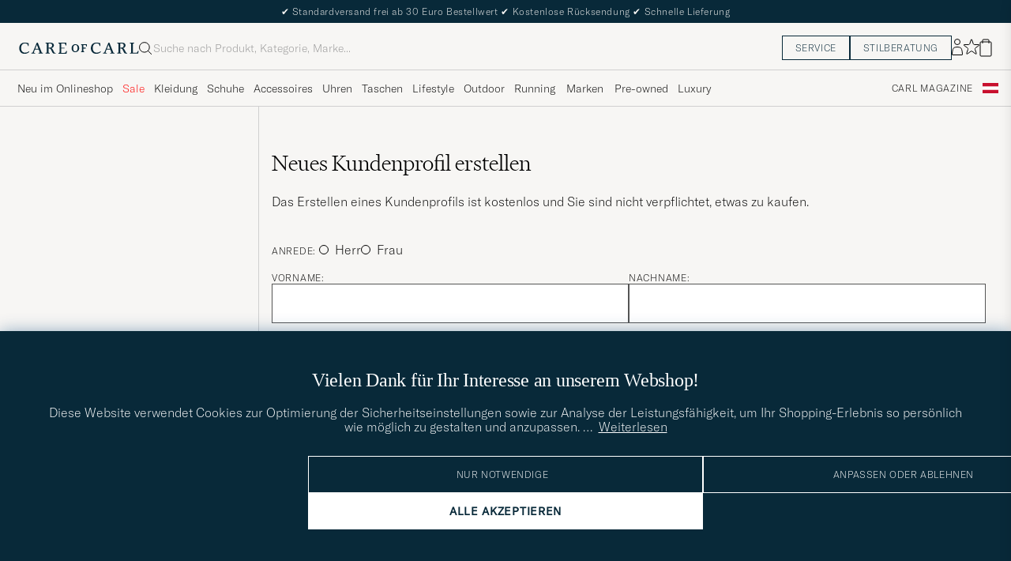

--- FILE ---
content_type: text/html; charset=utf-8
request_url: https://www.google.com/recaptcha/api2/anchor?ar=1&k=6Lcs9cYUAAAAAO6RWrvcXgKPFUCI86ARhIsI7c5t&co=aHR0cHM6Ly93d3cuY2FyZW9mY2FybC5hdDo0NDM.&hl=en&v=PoyoqOPhxBO7pBk68S4YbpHZ&size=normal&anchor-ms=20000&execute-ms=30000&cb=dfoo5n3byk33
body_size: 49312
content:
<!DOCTYPE HTML><html dir="ltr" lang="en"><head><meta http-equiv="Content-Type" content="text/html; charset=UTF-8">
<meta http-equiv="X-UA-Compatible" content="IE=edge">
<title>reCAPTCHA</title>
<style type="text/css">
/* cyrillic-ext */
@font-face {
  font-family: 'Roboto';
  font-style: normal;
  font-weight: 400;
  font-stretch: 100%;
  src: url(//fonts.gstatic.com/s/roboto/v48/KFO7CnqEu92Fr1ME7kSn66aGLdTylUAMa3GUBHMdazTgWw.woff2) format('woff2');
  unicode-range: U+0460-052F, U+1C80-1C8A, U+20B4, U+2DE0-2DFF, U+A640-A69F, U+FE2E-FE2F;
}
/* cyrillic */
@font-face {
  font-family: 'Roboto';
  font-style: normal;
  font-weight: 400;
  font-stretch: 100%;
  src: url(//fonts.gstatic.com/s/roboto/v48/KFO7CnqEu92Fr1ME7kSn66aGLdTylUAMa3iUBHMdazTgWw.woff2) format('woff2');
  unicode-range: U+0301, U+0400-045F, U+0490-0491, U+04B0-04B1, U+2116;
}
/* greek-ext */
@font-face {
  font-family: 'Roboto';
  font-style: normal;
  font-weight: 400;
  font-stretch: 100%;
  src: url(//fonts.gstatic.com/s/roboto/v48/KFO7CnqEu92Fr1ME7kSn66aGLdTylUAMa3CUBHMdazTgWw.woff2) format('woff2');
  unicode-range: U+1F00-1FFF;
}
/* greek */
@font-face {
  font-family: 'Roboto';
  font-style: normal;
  font-weight: 400;
  font-stretch: 100%;
  src: url(//fonts.gstatic.com/s/roboto/v48/KFO7CnqEu92Fr1ME7kSn66aGLdTylUAMa3-UBHMdazTgWw.woff2) format('woff2');
  unicode-range: U+0370-0377, U+037A-037F, U+0384-038A, U+038C, U+038E-03A1, U+03A3-03FF;
}
/* math */
@font-face {
  font-family: 'Roboto';
  font-style: normal;
  font-weight: 400;
  font-stretch: 100%;
  src: url(//fonts.gstatic.com/s/roboto/v48/KFO7CnqEu92Fr1ME7kSn66aGLdTylUAMawCUBHMdazTgWw.woff2) format('woff2');
  unicode-range: U+0302-0303, U+0305, U+0307-0308, U+0310, U+0312, U+0315, U+031A, U+0326-0327, U+032C, U+032F-0330, U+0332-0333, U+0338, U+033A, U+0346, U+034D, U+0391-03A1, U+03A3-03A9, U+03B1-03C9, U+03D1, U+03D5-03D6, U+03F0-03F1, U+03F4-03F5, U+2016-2017, U+2034-2038, U+203C, U+2040, U+2043, U+2047, U+2050, U+2057, U+205F, U+2070-2071, U+2074-208E, U+2090-209C, U+20D0-20DC, U+20E1, U+20E5-20EF, U+2100-2112, U+2114-2115, U+2117-2121, U+2123-214F, U+2190, U+2192, U+2194-21AE, U+21B0-21E5, U+21F1-21F2, U+21F4-2211, U+2213-2214, U+2216-22FF, U+2308-230B, U+2310, U+2319, U+231C-2321, U+2336-237A, U+237C, U+2395, U+239B-23B7, U+23D0, U+23DC-23E1, U+2474-2475, U+25AF, U+25B3, U+25B7, U+25BD, U+25C1, U+25CA, U+25CC, U+25FB, U+266D-266F, U+27C0-27FF, U+2900-2AFF, U+2B0E-2B11, U+2B30-2B4C, U+2BFE, U+3030, U+FF5B, U+FF5D, U+1D400-1D7FF, U+1EE00-1EEFF;
}
/* symbols */
@font-face {
  font-family: 'Roboto';
  font-style: normal;
  font-weight: 400;
  font-stretch: 100%;
  src: url(//fonts.gstatic.com/s/roboto/v48/KFO7CnqEu92Fr1ME7kSn66aGLdTylUAMaxKUBHMdazTgWw.woff2) format('woff2');
  unicode-range: U+0001-000C, U+000E-001F, U+007F-009F, U+20DD-20E0, U+20E2-20E4, U+2150-218F, U+2190, U+2192, U+2194-2199, U+21AF, U+21E6-21F0, U+21F3, U+2218-2219, U+2299, U+22C4-22C6, U+2300-243F, U+2440-244A, U+2460-24FF, U+25A0-27BF, U+2800-28FF, U+2921-2922, U+2981, U+29BF, U+29EB, U+2B00-2BFF, U+4DC0-4DFF, U+FFF9-FFFB, U+10140-1018E, U+10190-1019C, U+101A0, U+101D0-101FD, U+102E0-102FB, U+10E60-10E7E, U+1D2C0-1D2D3, U+1D2E0-1D37F, U+1F000-1F0FF, U+1F100-1F1AD, U+1F1E6-1F1FF, U+1F30D-1F30F, U+1F315, U+1F31C, U+1F31E, U+1F320-1F32C, U+1F336, U+1F378, U+1F37D, U+1F382, U+1F393-1F39F, U+1F3A7-1F3A8, U+1F3AC-1F3AF, U+1F3C2, U+1F3C4-1F3C6, U+1F3CA-1F3CE, U+1F3D4-1F3E0, U+1F3ED, U+1F3F1-1F3F3, U+1F3F5-1F3F7, U+1F408, U+1F415, U+1F41F, U+1F426, U+1F43F, U+1F441-1F442, U+1F444, U+1F446-1F449, U+1F44C-1F44E, U+1F453, U+1F46A, U+1F47D, U+1F4A3, U+1F4B0, U+1F4B3, U+1F4B9, U+1F4BB, U+1F4BF, U+1F4C8-1F4CB, U+1F4D6, U+1F4DA, U+1F4DF, U+1F4E3-1F4E6, U+1F4EA-1F4ED, U+1F4F7, U+1F4F9-1F4FB, U+1F4FD-1F4FE, U+1F503, U+1F507-1F50B, U+1F50D, U+1F512-1F513, U+1F53E-1F54A, U+1F54F-1F5FA, U+1F610, U+1F650-1F67F, U+1F687, U+1F68D, U+1F691, U+1F694, U+1F698, U+1F6AD, U+1F6B2, U+1F6B9-1F6BA, U+1F6BC, U+1F6C6-1F6CF, U+1F6D3-1F6D7, U+1F6E0-1F6EA, U+1F6F0-1F6F3, U+1F6F7-1F6FC, U+1F700-1F7FF, U+1F800-1F80B, U+1F810-1F847, U+1F850-1F859, U+1F860-1F887, U+1F890-1F8AD, U+1F8B0-1F8BB, U+1F8C0-1F8C1, U+1F900-1F90B, U+1F93B, U+1F946, U+1F984, U+1F996, U+1F9E9, U+1FA00-1FA6F, U+1FA70-1FA7C, U+1FA80-1FA89, U+1FA8F-1FAC6, U+1FACE-1FADC, U+1FADF-1FAE9, U+1FAF0-1FAF8, U+1FB00-1FBFF;
}
/* vietnamese */
@font-face {
  font-family: 'Roboto';
  font-style: normal;
  font-weight: 400;
  font-stretch: 100%;
  src: url(//fonts.gstatic.com/s/roboto/v48/KFO7CnqEu92Fr1ME7kSn66aGLdTylUAMa3OUBHMdazTgWw.woff2) format('woff2');
  unicode-range: U+0102-0103, U+0110-0111, U+0128-0129, U+0168-0169, U+01A0-01A1, U+01AF-01B0, U+0300-0301, U+0303-0304, U+0308-0309, U+0323, U+0329, U+1EA0-1EF9, U+20AB;
}
/* latin-ext */
@font-face {
  font-family: 'Roboto';
  font-style: normal;
  font-weight: 400;
  font-stretch: 100%;
  src: url(//fonts.gstatic.com/s/roboto/v48/KFO7CnqEu92Fr1ME7kSn66aGLdTylUAMa3KUBHMdazTgWw.woff2) format('woff2');
  unicode-range: U+0100-02BA, U+02BD-02C5, U+02C7-02CC, U+02CE-02D7, U+02DD-02FF, U+0304, U+0308, U+0329, U+1D00-1DBF, U+1E00-1E9F, U+1EF2-1EFF, U+2020, U+20A0-20AB, U+20AD-20C0, U+2113, U+2C60-2C7F, U+A720-A7FF;
}
/* latin */
@font-face {
  font-family: 'Roboto';
  font-style: normal;
  font-weight: 400;
  font-stretch: 100%;
  src: url(//fonts.gstatic.com/s/roboto/v48/KFO7CnqEu92Fr1ME7kSn66aGLdTylUAMa3yUBHMdazQ.woff2) format('woff2');
  unicode-range: U+0000-00FF, U+0131, U+0152-0153, U+02BB-02BC, U+02C6, U+02DA, U+02DC, U+0304, U+0308, U+0329, U+2000-206F, U+20AC, U+2122, U+2191, U+2193, U+2212, U+2215, U+FEFF, U+FFFD;
}
/* cyrillic-ext */
@font-face {
  font-family: 'Roboto';
  font-style: normal;
  font-weight: 500;
  font-stretch: 100%;
  src: url(//fonts.gstatic.com/s/roboto/v48/KFO7CnqEu92Fr1ME7kSn66aGLdTylUAMa3GUBHMdazTgWw.woff2) format('woff2');
  unicode-range: U+0460-052F, U+1C80-1C8A, U+20B4, U+2DE0-2DFF, U+A640-A69F, U+FE2E-FE2F;
}
/* cyrillic */
@font-face {
  font-family: 'Roboto';
  font-style: normal;
  font-weight: 500;
  font-stretch: 100%;
  src: url(//fonts.gstatic.com/s/roboto/v48/KFO7CnqEu92Fr1ME7kSn66aGLdTylUAMa3iUBHMdazTgWw.woff2) format('woff2');
  unicode-range: U+0301, U+0400-045F, U+0490-0491, U+04B0-04B1, U+2116;
}
/* greek-ext */
@font-face {
  font-family: 'Roboto';
  font-style: normal;
  font-weight: 500;
  font-stretch: 100%;
  src: url(//fonts.gstatic.com/s/roboto/v48/KFO7CnqEu92Fr1ME7kSn66aGLdTylUAMa3CUBHMdazTgWw.woff2) format('woff2');
  unicode-range: U+1F00-1FFF;
}
/* greek */
@font-face {
  font-family: 'Roboto';
  font-style: normal;
  font-weight: 500;
  font-stretch: 100%;
  src: url(//fonts.gstatic.com/s/roboto/v48/KFO7CnqEu92Fr1ME7kSn66aGLdTylUAMa3-UBHMdazTgWw.woff2) format('woff2');
  unicode-range: U+0370-0377, U+037A-037F, U+0384-038A, U+038C, U+038E-03A1, U+03A3-03FF;
}
/* math */
@font-face {
  font-family: 'Roboto';
  font-style: normal;
  font-weight: 500;
  font-stretch: 100%;
  src: url(//fonts.gstatic.com/s/roboto/v48/KFO7CnqEu92Fr1ME7kSn66aGLdTylUAMawCUBHMdazTgWw.woff2) format('woff2');
  unicode-range: U+0302-0303, U+0305, U+0307-0308, U+0310, U+0312, U+0315, U+031A, U+0326-0327, U+032C, U+032F-0330, U+0332-0333, U+0338, U+033A, U+0346, U+034D, U+0391-03A1, U+03A3-03A9, U+03B1-03C9, U+03D1, U+03D5-03D6, U+03F0-03F1, U+03F4-03F5, U+2016-2017, U+2034-2038, U+203C, U+2040, U+2043, U+2047, U+2050, U+2057, U+205F, U+2070-2071, U+2074-208E, U+2090-209C, U+20D0-20DC, U+20E1, U+20E5-20EF, U+2100-2112, U+2114-2115, U+2117-2121, U+2123-214F, U+2190, U+2192, U+2194-21AE, U+21B0-21E5, U+21F1-21F2, U+21F4-2211, U+2213-2214, U+2216-22FF, U+2308-230B, U+2310, U+2319, U+231C-2321, U+2336-237A, U+237C, U+2395, U+239B-23B7, U+23D0, U+23DC-23E1, U+2474-2475, U+25AF, U+25B3, U+25B7, U+25BD, U+25C1, U+25CA, U+25CC, U+25FB, U+266D-266F, U+27C0-27FF, U+2900-2AFF, U+2B0E-2B11, U+2B30-2B4C, U+2BFE, U+3030, U+FF5B, U+FF5D, U+1D400-1D7FF, U+1EE00-1EEFF;
}
/* symbols */
@font-face {
  font-family: 'Roboto';
  font-style: normal;
  font-weight: 500;
  font-stretch: 100%;
  src: url(//fonts.gstatic.com/s/roboto/v48/KFO7CnqEu92Fr1ME7kSn66aGLdTylUAMaxKUBHMdazTgWw.woff2) format('woff2');
  unicode-range: U+0001-000C, U+000E-001F, U+007F-009F, U+20DD-20E0, U+20E2-20E4, U+2150-218F, U+2190, U+2192, U+2194-2199, U+21AF, U+21E6-21F0, U+21F3, U+2218-2219, U+2299, U+22C4-22C6, U+2300-243F, U+2440-244A, U+2460-24FF, U+25A0-27BF, U+2800-28FF, U+2921-2922, U+2981, U+29BF, U+29EB, U+2B00-2BFF, U+4DC0-4DFF, U+FFF9-FFFB, U+10140-1018E, U+10190-1019C, U+101A0, U+101D0-101FD, U+102E0-102FB, U+10E60-10E7E, U+1D2C0-1D2D3, U+1D2E0-1D37F, U+1F000-1F0FF, U+1F100-1F1AD, U+1F1E6-1F1FF, U+1F30D-1F30F, U+1F315, U+1F31C, U+1F31E, U+1F320-1F32C, U+1F336, U+1F378, U+1F37D, U+1F382, U+1F393-1F39F, U+1F3A7-1F3A8, U+1F3AC-1F3AF, U+1F3C2, U+1F3C4-1F3C6, U+1F3CA-1F3CE, U+1F3D4-1F3E0, U+1F3ED, U+1F3F1-1F3F3, U+1F3F5-1F3F7, U+1F408, U+1F415, U+1F41F, U+1F426, U+1F43F, U+1F441-1F442, U+1F444, U+1F446-1F449, U+1F44C-1F44E, U+1F453, U+1F46A, U+1F47D, U+1F4A3, U+1F4B0, U+1F4B3, U+1F4B9, U+1F4BB, U+1F4BF, U+1F4C8-1F4CB, U+1F4D6, U+1F4DA, U+1F4DF, U+1F4E3-1F4E6, U+1F4EA-1F4ED, U+1F4F7, U+1F4F9-1F4FB, U+1F4FD-1F4FE, U+1F503, U+1F507-1F50B, U+1F50D, U+1F512-1F513, U+1F53E-1F54A, U+1F54F-1F5FA, U+1F610, U+1F650-1F67F, U+1F687, U+1F68D, U+1F691, U+1F694, U+1F698, U+1F6AD, U+1F6B2, U+1F6B9-1F6BA, U+1F6BC, U+1F6C6-1F6CF, U+1F6D3-1F6D7, U+1F6E0-1F6EA, U+1F6F0-1F6F3, U+1F6F7-1F6FC, U+1F700-1F7FF, U+1F800-1F80B, U+1F810-1F847, U+1F850-1F859, U+1F860-1F887, U+1F890-1F8AD, U+1F8B0-1F8BB, U+1F8C0-1F8C1, U+1F900-1F90B, U+1F93B, U+1F946, U+1F984, U+1F996, U+1F9E9, U+1FA00-1FA6F, U+1FA70-1FA7C, U+1FA80-1FA89, U+1FA8F-1FAC6, U+1FACE-1FADC, U+1FADF-1FAE9, U+1FAF0-1FAF8, U+1FB00-1FBFF;
}
/* vietnamese */
@font-face {
  font-family: 'Roboto';
  font-style: normal;
  font-weight: 500;
  font-stretch: 100%;
  src: url(//fonts.gstatic.com/s/roboto/v48/KFO7CnqEu92Fr1ME7kSn66aGLdTylUAMa3OUBHMdazTgWw.woff2) format('woff2');
  unicode-range: U+0102-0103, U+0110-0111, U+0128-0129, U+0168-0169, U+01A0-01A1, U+01AF-01B0, U+0300-0301, U+0303-0304, U+0308-0309, U+0323, U+0329, U+1EA0-1EF9, U+20AB;
}
/* latin-ext */
@font-face {
  font-family: 'Roboto';
  font-style: normal;
  font-weight: 500;
  font-stretch: 100%;
  src: url(//fonts.gstatic.com/s/roboto/v48/KFO7CnqEu92Fr1ME7kSn66aGLdTylUAMa3KUBHMdazTgWw.woff2) format('woff2');
  unicode-range: U+0100-02BA, U+02BD-02C5, U+02C7-02CC, U+02CE-02D7, U+02DD-02FF, U+0304, U+0308, U+0329, U+1D00-1DBF, U+1E00-1E9F, U+1EF2-1EFF, U+2020, U+20A0-20AB, U+20AD-20C0, U+2113, U+2C60-2C7F, U+A720-A7FF;
}
/* latin */
@font-face {
  font-family: 'Roboto';
  font-style: normal;
  font-weight: 500;
  font-stretch: 100%;
  src: url(//fonts.gstatic.com/s/roboto/v48/KFO7CnqEu92Fr1ME7kSn66aGLdTylUAMa3yUBHMdazQ.woff2) format('woff2');
  unicode-range: U+0000-00FF, U+0131, U+0152-0153, U+02BB-02BC, U+02C6, U+02DA, U+02DC, U+0304, U+0308, U+0329, U+2000-206F, U+20AC, U+2122, U+2191, U+2193, U+2212, U+2215, U+FEFF, U+FFFD;
}
/* cyrillic-ext */
@font-face {
  font-family: 'Roboto';
  font-style: normal;
  font-weight: 900;
  font-stretch: 100%;
  src: url(//fonts.gstatic.com/s/roboto/v48/KFO7CnqEu92Fr1ME7kSn66aGLdTylUAMa3GUBHMdazTgWw.woff2) format('woff2');
  unicode-range: U+0460-052F, U+1C80-1C8A, U+20B4, U+2DE0-2DFF, U+A640-A69F, U+FE2E-FE2F;
}
/* cyrillic */
@font-face {
  font-family: 'Roboto';
  font-style: normal;
  font-weight: 900;
  font-stretch: 100%;
  src: url(//fonts.gstatic.com/s/roboto/v48/KFO7CnqEu92Fr1ME7kSn66aGLdTylUAMa3iUBHMdazTgWw.woff2) format('woff2');
  unicode-range: U+0301, U+0400-045F, U+0490-0491, U+04B0-04B1, U+2116;
}
/* greek-ext */
@font-face {
  font-family: 'Roboto';
  font-style: normal;
  font-weight: 900;
  font-stretch: 100%;
  src: url(//fonts.gstatic.com/s/roboto/v48/KFO7CnqEu92Fr1ME7kSn66aGLdTylUAMa3CUBHMdazTgWw.woff2) format('woff2');
  unicode-range: U+1F00-1FFF;
}
/* greek */
@font-face {
  font-family: 'Roboto';
  font-style: normal;
  font-weight: 900;
  font-stretch: 100%;
  src: url(//fonts.gstatic.com/s/roboto/v48/KFO7CnqEu92Fr1ME7kSn66aGLdTylUAMa3-UBHMdazTgWw.woff2) format('woff2');
  unicode-range: U+0370-0377, U+037A-037F, U+0384-038A, U+038C, U+038E-03A1, U+03A3-03FF;
}
/* math */
@font-face {
  font-family: 'Roboto';
  font-style: normal;
  font-weight: 900;
  font-stretch: 100%;
  src: url(//fonts.gstatic.com/s/roboto/v48/KFO7CnqEu92Fr1ME7kSn66aGLdTylUAMawCUBHMdazTgWw.woff2) format('woff2');
  unicode-range: U+0302-0303, U+0305, U+0307-0308, U+0310, U+0312, U+0315, U+031A, U+0326-0327, U+032C, U+032F-0330, U+0332-0333, U+0338, U+033A, U+0346, U+034D, U+0391-03A1, U+03A3-03A9, U+03B1-03C9, U+03D1, U+03D5-03D6, U+03F0-03F1, U+03F4-03F5, U+2016-2017, U+2034-2038, U+203C, U+2040, U+2043, U+2047, U+2050, U+2057, U+205F, U+2070-2071, U+2074-208E, U+2090-209C, U+20D0-20DC, U+20E1, U+20E5-20EF, U+2100-2112, U+2114-2115, U+2117-2121, U+2123-214F, U+2190, U+2192, U+2194-21AE, U+21B0-21E5, U+21F1-21F2, U+21F4-2211, U+2213-2214, U+2216-22FF, U+2308-230B, U+2310, U+2319, U+231C-2321, U+2336-237A, U+237C, U+2395, U+239B-23B7, U+23D0, U+23DC-23E1, U+2474-2475, U+25AF, U+25B3, U+25B7, U+25BD, U+25C1, U+25CA, U+25CC, U+25FB, U+266D-266F, U+27C0-27FF, U+2900-2AFF, U+2B0E-2B11, U+2B30-2B4C, U+2BFE, U+3030, U+FF5B, U+FF5D, U+1D400-1D7FF, U+1EE00-1EEFF;
}
/* symbols */
@font-face {
  font-family: 'Roboto';
  font-style: normal;
  font-weight: 900;
  font-stretch: 100%;
  src: url(//fonts.gstatic.com/s/roboto/v48/KFO7CnqEu92Fr1ME7kSn66aGLdTylUAMaxKUBHMdazTgWw.woff2) format('woff2');
  unicode-range: U+0001-000C, U+000E-001F, U+007F-009F, U+20DD-20E0, U+20E2-20E4, U+2150-218F, U+2190, U+2192, U+2194-2199, U+21AF, U+21E6-21F0, U+21F3, U+2218-2219, U+2299, U+22C4-22C6, U+2300-243F, U+2440-244A, U+2460-24FF, U+25A0-27BF, U+2800-28FF, U+2921-2922, U+2981, U+29BF, U+29EB, U+2B00-2BFF, U+4DC0-4DFF, U+FFF9-FFFB, U+10140-1018E, U+10190-1019C, U+101A0, U+101D0-101FD, U+102E0-102FB, U+10E60-10E7E, U+1D2C0-1D2D3, U+1D2E0-1D37F, U+1F000-1F0FF, U+1F100-1F1AD, U+1F1E6-1F1FF, U+1F30D-1F30F, U+1F315, U+1F31C, U+1F31E, U+1F320-1F32C, U+1F336, U+1F378, U+1F37D, U+1F382, U+1F393-1F39F, U+1F3A7-1F3A8, U+1F3AC-1F3AF, U+1F3C2, U+1F3C4-1F3C6, U+1F3CA-1F3CE, U+1F3D4-1F3E0, U+1F3ED, U+1F3F1-1F3F3, U+1F3F5-1F3F7, U+1F408, U+1F415, U+1F41F, U+1F426, U+1F43F, U+1F441-1F442, U+1F444, U+1F446-1F449, U+1F44C-1F44E, U+1F453, U+1F46A, U+1F47D, U+1F4A3, U+1F4B0, U+1F4B3, U+1F4B9, U+1F4BB, U+1F4BF, U+1F4C8-1F4CB, U+1F4D6, U+1F4DA, U+1F4DF, U+1F4E3-1F4E6, U+1F4EA-1F4ED, U+1F4F7, U+1F4F9-1F4FB, U+1F4FD-1F4FE, U+1F503, U+1F507-1F50B, U+1F50D, U+1F512-1F513, U+1F53E-1F54A, U+1F54F-1F5FA, U+1F610, U+1F650-1F67F, U+1F687, U+1F68D, U+1F691, U+1F694, U+1F698, U+1F6AD, U+1F6B2, U+1F6B9-1F6BA, U+1F6BC, U+1F6C6-1F6CF, U+1F6D3-1F6D7, U+1F6E0-1F6EA, U+1F6F0-1F6F3, U+1F6F7-1F6FC, U+1F700-1F7FF, U+1F800-1F80B, U+1F810-1F847, U+1F850-1F859, U+1F860-1F887, U+1F890-1F8AD, U+1F8B0-1F8BB, U+1F8C0-1F8C1, U+1F900-1F90B, U+1F93B, U+1F946, U+1F984, U+1F996, U+1F9E9, U+1FA00-1FA6F, U+1FA70-1FA7C, U+1FA80-1FA89, U+1FA8F-1FAC6, U+1FACE-1FADC, U+1FADF-1FAE9, U+1FAF0-1FAF8, U+1FB00-1FBFF;
}
/* vietnamese */
@font-face {
  font-family: 'Roboto';
  font-style: normal;
  font-weight: 900;
  font-stretch: 100%;
  src: url(//fonts.gstatic.com/s/roboto/v48/KFO7CnqEu92Fr1ME7kSn66aGLdTylUAMa3OUBHMdazTgWw.woff2) format('woff2');
  unicode-range: U+0102-0103, U+0110-0111, U+0128-0129, U+0168-0169, U+01A0-01A1, U+01AF-01B0, U+0300-0301, U+0303-0304, U+0308-0309, U+0323, U+0329, U+1EA0-1EF9, U+20AB;
}
/* latin-ext */
@font-face {
  font-family: 'Roboto';
  font-style: normal;
  font-weight: 900;
  font-stretch: 100%;
  src: url(//fonts.gstatic.com/s/roboto/v48/KFO7CnqEu92Fr1ME7kSn66aGLdTylUAMa3KUBHMdazTgWw.woff2) format('woff2');
  unicode-range: U+0100-02BA, U+02BD-02C5, U+02C7-02CC, U+02CE-02D7, U+02DD-02FF, U+0304, U+0308, U+0329, U+1D00-1DBF, U+1E00-1E9F, U+1EF2-1EFF, U+2020, U+20A0-20AB, U+20AD-20C0, U+2113, U+2C60-2C7F, U+A720-A7FF;
}
/* latin */
@font-face {
  font-family: 'Roboto';
  font-style: normal;
  font-weight: 900;
  font-stretch: 100%;
  src: url(//fonts.gstatic.com/s/roboto/v48/KFO7CnqEu92Fr1ME7kSn66aGLdTylUAMa3yUBHMdazQ.woff2) format('woff2');
  unicode-range: U+0000-00FF, U+0131, U+0152-0153, U+02BB-02BC, U+02C6, U+02DA, U+02DC, U+0304, U+0308, U+0329, U+2000-206F, U+20AC, U+2122, U+2191, U+2193, U+2212, U+2215, U+FEFF, U+FFFD;
}

</style>
<link rel="stylesheet" type="text/css" href="https://www.gstatic.com/recaptcha/releases/PoyoqOPhxBO7pBk68S4YbpHZ/styles__ltr.css">
<script nonce="gXwnX5RQFNPj-YjhMdXhFA" type="text/javascript">window['__recaptcha_api'] = 'https://www.google.com/recaptcha/api2/';</script>
<script type="text/javascript" src="https://www.gstatic.com/recaptcha/releases/PoyoqOPhxBO7pBk68S4YbpHZ/recaptcha__en.js" nonce="gXwnX5RQFNPj-YjhMdXhFA">
      
    </script></head>
<body><div id="rc-anchor-alert" class="rc-anchor-alert"></div>
<input type="hidden" id="recaptcha-token" value="[base64]">
<script type="text/javascript" nonce="gXwnX5RQFNPj-YjhMdXhFA">
      recaptcha.anchor.Main.init("[\x22ainput\x22,[\x22bgdata\x22,\x22\x22,\[base64]/[base64]/[base64]/[base64]/[base64]/UltsKytdPUU6KEU8MjA0OD9SW2wrK109RT4+NnwxOTI6KChFJjY0NTEyKT09NTUyOTYmJk0rMTxjLmxlbmd0aCYmKGMuY2hhckNvZGVBdChNKzEpJjY0NTEyKT09NTYzMjA/[base64]/[base64]/[base64]/[base64]/[base64]/[base64]/[base64]\x22,\[base64]\\u003d\x22,\x22wphhHQFjWUNGUEtxMG7Ch0/Cg8KUIi3DgAHDqwTCoyDDgg/[base64]/[base64]/Dq3IfP8Ocw7lqRMKyDxbCkG/DigdBw7x2MR3DrcKvwqw6woHDoV3DmltxKQ1PJMOzVQ8Ew7ZrEMOYw5dswqR9SBsWw4IQw4rDvMOGLcOVw5DCgjXDhmYyWlHDlsKENDtLw6/CrTfCscKPwoQBcgvDmMO8OFnCr8O1KHQ/[base64]/Dh8OUwqDCl8KqwqHDhcOvV8KPwoYTUMKpw44JwqfChwAvwpRmw5fDoTLDoi0vB8OENMOwTylUwqcaaMKOOMO5eSJPFn7DkgPDlkTCpAHDo8OsZsOswo3DqihWwpMtf8KYEQfCh8OOw4RQbn9xw7I7w7xcYMOUwpsIIlTDlyQ2wqVVwrQ0bnEpw6nDtsOmR3/CvifCusKCRMKFC8KFDzJ7fsKpwpTDpsKCwr1TaMKhw59OChozWSvDvsKjwpBJwpcoPMKUw6IzGEdfDy/DixFdwqrCmMKzw7PCi1dvw60jYj3CjMKPGXJcwo7ChsKcfTdJH0zDjMKYw7guw4HCrcKSIkAxw4NpU8OrecKUYz3DgzYPw4Z3w57DnMKUacOqbB8/w5nCiD9rw5fDnsOWwqrCpU9yaybCj8KtwpV/[base64]/ClsKZwqhpD8KRw5JkFcK2wps0BsOUwpXCg8KUWsOCQMKWw4fCi2/DoMKdw7knOMOCOcKacsOuw5zCj8OqP8OCQxPDkBECw6V7w5fCu8OiGcO6Q8K/[base64]/DtcOPw6HDosK0JcOpwo/CoEYWw5pWC8Oww7rCnF4xeHfCm11Gw4jCgMK/I8OKw5LDhsKbSMK1w7Q1eMK3YMK2EcKIFkoQwqtpw7VCw5pJwr/DsnpVw7JhU3nCo2glw53Dg8OGDhNDXHFrajPDi8OiwrvDozN1w4s5ERNDG395wpYHfnQTEk0jC1fCpxBNw5vDuAbCn8KZw6vCpERBKGMowq7DrV/CnMOZw4Nvw55vw5fDv8KEwrkhfj/CtcKSwqQewrBowo7CssKew6nDpGFlZBZIw55jBFgxUgXDtcKQwp5Sc0VjUWsdwo/CvEDDjWLDsA3CigrDhcKMbTAgw6DDoi56w7HCucOXJA3DqcOxVMKKwopEZMK8w4ZaHibDgkjDg3LCm0xxwqNfw5IBZ8KDw4w9wrBFAjVWw4/CqB/[base64]/[base64]/CjMOJH1jCgsOOw6jCo2bCgMK3wrbDiTluw67Cl8O+Mzljwq8zw7lfDBHDu2xwEMOEwqRIw4HDpDNBwoteZcOpdsKtwrTCrcKiwrvCtVd/[base64]/w6ltw4ZKQXZuNsOAw7XDvEoew59meTISYFvDk8Kuw6N4TsOxAsOrJ8OzH8KcwpbDlC8Xw5LDgsKdDsKfwrJUGsOMDEZ8ExBOwp5vwpRiFsOdLmDDjQotAMOFw6rCisKUw7o/EVnDnsOwSGxWKsKmworCu8Kow5zDhsKcwq/[base64]/CrVfCksKGw71ywpfCjcOjA2QjKnhtwo9cf8O6wovDkMKnw6RdfMOXw64uYsKXwo0Mc8ONMEjCqcKoNxzCjMO1KWd/SsOnw4BIKTdPCCHCtMO2UBMSKATCt3caw6XCrQVtwqXCqxzDoRYDw43CkMO9JQLCp8OZe8Kkw4N8YcO4wpx4w41xwoLChsOawoEjZQjDucOlMmpKwpHClyFSF8O1CS3DuUcdWGzDtcOebWDDucKcw7N/wrzDvcKZccO9IivDp8OOLC9FO14sVMOJMl5Xw5J4J8OZw7/CkmZlCW/DtyHCgxMGecKBwot4R0IyVT/[base64]/wrkjOMODwrw7wrEPwpE0fMOWwpfCkMOIw7UUBsKacsOqShrDm8K7wrTDksKHwp/ClHJFJsKuwrzCtGtpw4zDosO/NMOgw7zDh8O5SGoUw6DCjD0Ew7zCj8KvJ2wWUcKiWz/Du8OVwozDkgQHOcKVDiTCo8Kzaw98Q8O6f3Jyw7bCgUcSw51hBF3Dm8KSwoLCo8ObwqLDk8Oyd8OLw63CgMKcUcOJw7nCsMKlwpnDlgUQMcKXw5PDncOhw5Z/[base64]/wqVKISrDssKbw5ddOcOewplawq7CvxZAwofDrShdSX1CBzvCjsKhw6N6wqTDq8Ozw5F/w53CsxcGw7E1ZsO5SsObbcK8wrDCk8K7Ch3CkkwXwpxuwrcVwp0Hw5hiLMONw73DmD0gPsOoBH7DkcOUMUXDm25KVEzDuALDi2bDj8ODwpo5wowLKCfDmGYlwrTCg8OFw4RNP8OpaD7DnmDCncOVw5FDV8Ofw71YYMOCwpDChcK/w6XDvsKTwoN/w4ktX8OawpIQwo3CkThbPMOIw4rCmwZSwrXChMOXMhRZw7xYwoPCvcKxwpUqfMKewqgnwpTDo8O2JsKGXcOXw7wKHjTCjsOaw7VGDzvDjzbCrwo2w6bDtVA+wq3CmMO3E8KpLzoTwqrDmMK0GWXDisKMBW/DoWXDoDDDqAhsdsOXHcKSesKEwpNHw7k6wpTDusK+wozCkTTCrcOvwpgbw7nCm1nDhXxNKjF9JCnDgsKMwoEAN8OwwodOwqU0wqQGNcKTw7/Cn8KtRGt2Z8OowrtCw7TCqwteFsOFFWfCp8OVHcKAU8Oew5xgw6RsZsKGNcO9HcKWw6TDtsKlwpTDnMOQfWrClcOiwrZ9w7fDh18AwqNIwpPDiycswqvCtFxnworDmcKDFyl5KMKvw7YzPhfCtgrDmsKDwrUVwq/ClGHDkcKQw5gyWQk/wpoFw4TCjsK2Q8KEwqvDq8Khwqwpw5nCmsKFw6kaNsO8wrwgw6XCsi4vOCwDw57DukICw7rCpcK1DMO/wpBIJMObcsOswrwQwr3DnsOEworDhQLDqQDDrG7DsjfCh8OjdVjDtcKAw7lzZ03DoArCmWrDo27DlR8jwovCusKQCX8AwoMOw47Dj8OHw44lUMO+FcKfwp07wpp5VsKaw6rCk8O1w7tmecO7WjXCuj/CksKXWkjCoQR2GMOzwq85w5XCmMKnKS7Cug0GPMKECsK/[base64]/XyDCuMOzahUhwpx3ccOMwrzDo8Kjw6RbBT4Iw5VjJsKvMzDCn8KUwrc6wo3DisOzGMKpC8OYaMOXGcKUw7/DuMOgwrvDuyvCh8KWEsKUwqEaHizDtSLCn8Khw5rCs8KcwoHDlkDCssKtwoQhasOgUcK7QyUKwqxswocTPU5uKsORcyrDoArCosOvezDCpBnDrk88PcOwwqXChcO6w4RFw5FMw7E0BcKzS8KQEcKwwq90e8KbwrssMQXCvsOnacKUwonCksODMsKvIRLCsFJkw79qcy/DlHQdesKDwrnCvl7DkzJPLcOccF3CvxTCssOBbcOcwojDllAqH8K1FcKpwrstwrjDsXHDjzcSw4HDnMKOcMOLHcOfw5ZLw6Zga8OFFQYWw5ElKD3DgcKow51xHMO/[base64]/[base64]/wq8kwpdQIQbDqcKtw5EOAn/[base64]/NMKtRQMiw4TDvcOrEMOjwoHCkm3ChBguSC14XFDDlcOcwqzCkGJDesObLMOAw7fDgMO6BcONw5shDcOkwrEwwqNKwrDCo8K8EcKJwpbDg8KCBcOFw5DDp8O9w77DrlHDnzV5w6laGsOcwp3DhcKoP8KOw63DisKhIToGw4nDisO/McO1RsKywrohc8OHI8ONw5xQcsOFQTB7w4XCqMOVJmxCHcK9w5fDiQZffwrCqMOtKsOdRF4sVVHDjsKsDAFrSHgcDcKQdVvDusOCXMOBM8OHwo7DmMOAbiXCq09sw5TDlcO8wrTDksOZeBbDuXLDusOowrIdZi/CisOQw5TDnsOEEsKuwoY6GGPCv2ZRJD3DvMOvCDfDi17DjiRawqhzRxrCqVUuw7/Drwksw7bCncOdw5jDjjrDssKLw4Vuw4LDlMOdw6IBw4kcwrbCgQbCgcOxDlNResKRCisxC8OQwoPCsMO6w4rCoMKww5PCncK9f13DoMKBwqvDu8O1B2EGw7ReLChzNcKYMsOqFsK/wrgLw4hDHE09w6vDogxPwogVw4PCiDwjwp/Ct8OtwqrChiFYcyJlTyDCkcOEOgUHwp53XcOVwplEV8OJD8Kjw63DujrDlMOPw6TCrTN3woLCuDbCkcKgV8Oxw7DCoi5Mwp5NH8OYw4tsH23CjFFbQ8KTwpvCssO8w5/CrEZewrsnYQXDlBLDsEzDtsOKJi8qw77DtMOYw73DpsOfwr/CgcOxDTzCjMKIw7nDllMKwqfCpUnDn8OKWcKGwrLCqsKEJSjCtWnDtsKnX8Opwp/Du39ow7PCrsO+w5V0GsKBQUDCqMKhT3Zdw7vCv0RoRMO2wp98JMKWwqNLwpsxw6MEw7QFXsKkwqHCrMOMwrDDusKLdFrCqkjDok/CgztxwrfCnXJ4PMKSw7plZcK9JCAmGyFHD8OwwqrCm8K/w5zCl8KXUcKfM1kxPcKoQ2lXwrvDmMOXw6XCusO/w6gJw5xqBMOmwr/DvCnDi30Ow5lYw6VfwrrCtWskCUZJwr1Vw6LCicKcalQEKsOkwocYJ2xFwoFQw4QCK0Q7w4DCinLDsQwyZcKXZznCsMOhOH5wL0vDh8OlwqbCjyQqSMOow5TDsjt2IVLDpi7DpVU4wp1DMcKFwpPCp8KrHRkkw6fCgQfCiBVbwrsBw5TDqX4UYUQswprClcOvIcKdDT/[base64]/w5PCmcODDQzDshbCisKew4rDkFzDm0okTsKwHQjDtlTCnsO8w6ACZcKmbRA4RcO5w77CtzTDpcK+C8OBw7XDkcOYwp0rehrCqE7DnQ4Cw6xxwrDDksK8w4XCn8Kqw7DDjF53ZMKeYFEmTETDulwIwr/DoUnCjBfCmMOGwoZHw6smAsKzVMOEasKiw5Z7aBTDksKMw6l1X8OYdy/Ct8Kqwo7Co8O1EzLCsj5EQMKow7zDnX/[base64]/wqPCscKHw4LDgcKywrwfwo/DiEsaw7kRJhlNdMKXw4vDnCnCmQbCqB9Ew4vClMO3LUbCvWBLb03Dsm3CmE5EwqFJw5zDicKtwprCrg/DtMK6w6PCv8O/w5dVL8OBDcOgCARwNiEffsK+w4dQwrJ9wqIuw4Q1wr5vw6N2w7jClMOsXHJiwoExRjzDgcOEKcKEw7LDrMKMM8OtBSzDiQTClMKmZQTCg8O+wpfClMOuJcOxdcOubcKAaEfDlMK+dwBowqZZMsKUw6kxwobDl8KhAgsfwoA4RcKpRsKZDB7DrUPDv8KjD8KCV8O/eMKrYFxOw4EGwosvw6JwYMOtw7XCsWXDtsO9w5PCucKQw5vCucKhw63CmcOQw7HDmBNNTVsWKcO+wr0VfyvDmRjDpTDCv8KHDsOiw4E/eMKjIsKrT8KcRHp0N8O0FVNQFz3ChGHDkHhlMcOLwq7DqcK0w44tF27DoGUiwqLDsE3CgXZ/wovDtMKnFBHDrUPDs8O8BUvDui3Cr8OzGsKMWcO0w7HDrMKbw5EZwqnCtcONXg/Cmx3CmUzCvUxlw5vDtQolUncVJcODYsKrw73DncKfWMOuwpoCbsOWwozDmMKUw6PDmcK9wr7CiGTDnyfCkE5JBn7DpzLCoiLCqsORBcKOUxEnDWrDh8OzK0/DgMOYw5PDqsO9OxA9wpbDmy7DksK8w6hkw74vTMK/[base64]/CjC7DtxVlwonChEnCkDPCgsK2w6EAwoQuNGIHEMO8w7LDrzs2wozDpgBuwq7Cm280w5wUw7FJw7kMwpLDu8ObPcOGw40HRWhAwpDDhFrCmcOsVVJdw5bCsQQJQMKjLB9jAxBLbcOOwoLDh8OVTcKKwr/CngTDrzjDvTADwo/DrBHDiyTCusO1dlx4wrPDm0XCihHDssKVEjQrYsOow5BbEkjDmsKAw7XClsK3bsOrwoNrOgI+EQHCpyLCvMOdEMKNQk/CvHRcU8KGwpJvw698wqbCjsOywp3ChcK6IcOqeQvDk8OFwpPCg3thwqkqasKMw6N3fMKrK3bDmnTCsmwlCMKjfXzDhcOtwq3Ci2zCpSzDv8KsS3RxwprChgDCpHvCqjJcK8KWSsOSBlvCqcOdwp/CucK/IFfDgnMSBsKWSMOxwowhw4LCs8Owb8KNw6bCq3XCnhrClXNQS8KjUDYRw5XChARLT8O8wpvCrnLDqhIBwq1swpAQB1LCmE3DpkvDqxrDm0bCkQLCqsOywocUw5NHw4TConJEw6d7w7/CtGPCh8ODw5XDlMOBW8O2woVJWBh8wp7Cn8OCw5MVw67CqcKNPSDDpSbDgWPCqsOZNMOsw6Zrw5Jawp5/w60hw5pRw5rDnsKwb8OYw5fDgsKgTcOrEcKGFMKZFMObw6/Ct3cyw4IDwps8wqPDkXnDvWnClQzDoEPDhRrDgBYdZUwjwrHCjzTDssKGITEsLizDicKIQiHCrxXDtxXDv8K7w4bDq8KdDDjDjwsowoNhw4hlw7A9wodJaMKnNGtOGmrCmMKsw4lDw7gjKcOVwohHw73DoFvCu8Kte8KjwrnCncK4PcO/wo/CmsO8Q8ONdMKuw7fDm8KFwrNhw50ywqfDoHI2wrzCuQ3DssKJwp1Sw5HCqsOnf1TCgsOAOQzDq3XCiMOMNDHCi8Ohw7/DrlsqwpBaw6ccHMOxCFl3aDEyw5tWwpHDkzkKYcOBT8KTWMOTw4fCtsOTGCTCucOxe8KYPMKzwpkzw6FuwrzCmsOQw510worDo8K+wqQdwpjDgm/CnhUawr0Swqpbw43Doi4HdcKzw7LCqcOwYFhQcMKNw6skw5jCi3QSwoLDtMOWwqTCssKJwojChsKPNsKmw79nwoQjw75FwqzDu2tIw6bCs1nDtkbCpgR1dMOcwpUdw6cNEsOxwpfDucKYdALCojoocgzCqsOdP8K5wpzCixfCh2UnfcKKw51Yw5oIHRE/[base64]/CnMKjwoDDhcKWw4/[base64]/[base64]/DrxjDo8OjecKIw4k1wrw9w5BTQcOVQMO/w5zDl8OPJAQrw77DusKlw4BCe8OIw63CsynCpsOcwrkLw4TDt8ONw7HCkcKywpDDhcKbw7IKw5nDvcO6M21nFsOlwr/DlsO2wooSAg1uwqNkch7CnRDDksKLw7TCg8K0CMO4XBPCgioQwpUkwrVEwq7CpQHDhcKlSQvDoXPDgMK/woDDqgXDlE7Cq8O0wpJhNhPCr1wywrNMwqt0w4JnB8OQDTBxw7HCm8K+w5/CmArCtyvDoErCsGbCgjpxA8OIBGlfJsKGwrvDshw5wrzDuzHCtsKCc8KIB2PDu8KOw5TCkXzDgTUgw7LCsV4/QUQQwpF0D8KuRMKxw4XDgVDCi1bCncKresKEIzwJRicIw4LDj8KIwrLDvUlcSBbDsEV7BMO4KRl1ckTDq2jDmH0uwoY+w5c0QMKKw6Vzw61Sw655SMKdDlw3ElLCuWjCgmgoBgJifRfDpsK6w6Q+w4/DksOXw55+wrbClsKhPBknwofCuw3CsChmasO1Z8KIwpjCp8K4wq3CscOkblPDiMOeanbDph94TkBVwoQxwqEBw6/CiMKEwqrCoMKOwpEyZTLDrEwSw6/CscOgZDdywplmw7xZwqXDjsKGw7fCrsOrYDUWwoQxwqJhWgzCqcKnw4wAwo5dwpwnRifDqMKJDigHBijChsK8EsOlwrfDr8ObdsKgw6EaJcK8wowWwqfCo8KYWnx5wo8Gw7NBw64/w4vDuMKyUcKZw4peShXDvkMEw44ZXQEfwq8Dw5vDrMO7wprDt8Kew74rwodeNH3DuMKCwoXDkEDCncO5TcKMw7nCvsKfV8KXSMOkeQLDhMKcfV/DosK2OsO7azvCqMOiYcOzw5dPb8Kcw7nCqy5UwrY/QxQfwpDDqGTDksOBwoPDgcKOESRqw7rDjMOgwrbCon/CoQJbwrYsTMOvccOLwqzCkMKBwp/Ck1jCuMK9esK+JcKAwoHDnmtdYEduQsKDcMKAM8KXwr3Ck8OLwpUOw7how4zCsg0dwrfCkUvDo1fCtWzCmFwHw5PDjsOVP8Kww5c0dEQ8wqHCmMKnCFfCljN7woUCw4FHHsKne0IeRcKbJEHDt0dww7QGw5DCu8O/VsOGI8O6woEqwqnCjMOiPMKgeMKVEMK+a3p5wr7CocKtAz3Ck3nDo8KJX1YidhQQXhnCnsOyZcOgw4V3SMKxw7FIA3rCuyLCsnvCgl7CrsKofCrDp8OYPcKLw69gY8KMJw/[base64]/DiHnDiBxUwoolMF7CnAHDq2oGKcOiw6fCmWjDlMOcYmdAw6U4Y0psw53Dv8ORw40iwoUbw5VRwoLDqD1XVAnClg8PMsKXPsO5wp3CvTXDhjnDuC8xbcO1wrpJC2DDiMOww4TDnHbCmMOQw5bDjExzHHvDuR/Dn8KZwph0w4/CtFBhwq3Cu2Ykw4jDpkkwK8OHeMKmIsKAwr9Ww7nCoMOOD2XDlT3DkC3CnWzDtVvDh3rDpVTCkMKrMcORIMKCJ8OdUXrCryJ0wpLCkDcYZ3xCCx7Djz7CoyXChMKAUWFvwr9Qwq9ew5vDqsOAeUFJwqzCpcKgwo/[base64]/Dn8Ohwr/DjMOBbcKhw53DgcKPw6F1D8KaKMKlw48fwqF9w6JdwrRYwqPDlMOyw5PDsRl7A8KbK8Kmw6Vuwr3CvcO6w7BLRj99w67DvmBVMgXCjkddFMOCw4c+wpDCoTZJwr7Cpg3DucOPwrLDj8OYw4/DusKfw5JOTsKLECLCtMOmA8K5d8Kswo8Bw6jDvHU6wo7DrXtpwpDDhl0hI1XChxTCj8KlwqjCtsO9w59uSAwKw6zCo8OiUsKVw55dwojCscOww7HDlsKsMsOdw7PCmloow4gFWy8Sw6Q3XcOTXiJzw5g0wrrCkGI/w6LCn8KrGCkCfAXDkCDCiMOTw5DCtMKUwrhJJhJNwpXDphjCj8KOe0h9wpzDhsOrw7wcKgQWw6zDgWHCg8KRwogeQMKyW8KLwrDDtm/Dl8OAwol7wpAxHsOSw7cTSMOLw63CsMK8wr7Cq0XDlcKvwoNKwq5qwrxufsOww7V6wrXCjwd2BFvDpcOQw4M5OTUDw7jDsxPCgcKSwoMrw7zDizrDlBtRQErDmkzCoGMpARrDnyrCtsKxwqDCncKXw40BRcOpd8OlwpHDiwTDiAjCjFfCmgrCuE/Cu8Ouw7Z8wo9uwrdNYD/Dk8OZwpPDocKGw5PCv3nDo8KWw7lIGBE0wp4Hw6U2YTjCpsOrw5wrw69GEhfDlsKkecOiVVI6wrdwN0zDgsK1wovDusOyT1HChgvCjMOzeMKLC8O0w4rCnsK/KG5vwqHChMK7AMOAHBjDh1jCicOSwqYhIW/DnCHCh8O0w4rDvRA7VsOhw6guw4Q1wrkjZSpNDTY6w6nDsz8kDsKLwohpw5R9w7LClsK0w4jDrlE9wpYXwrgfb2tfwrt0wqI0wprDry8xw7PCkMOew5hfZMOQXMOswpUfw4HCjBnCt8Onw7HDvMK/wpI3fMKgw4xebcO8worDu8KOwrxpNMK9wotTwqvCtTHCisK1wqFTNcKWYzxCwqfCh8K8IMOkeX9NWcOpw55jQ8KmZsKlw7QKJRo1fMO3OsKpwoo5PMOvSMO1w5pOw5zCmjrDqcOHw47CrSbDssOzLV/CpMK2HsKmC8Oawo3DqixJAMK2wrfDmsKHMMOMwq8Mw5zCjiYfw4gEMsKRworCisOqbsO2bF/CtWI5djpNbynCghrClsK4eFQawprDqXtyw6PDrcKjw53CgcOZAGTCpyzDri7DsU1LOMOqKBA6wpzDjMOGEsKHEGAMecKgw7kWw6LDgsOCa8OxaE3DhwrCusKaMcKpPsKdw5tPw5/ClzImW8Kdw6o0wplHwqBkw7ZXw5wQwrvDv8KLWWXDjUx1UCTCinTCjyMufQYcwo0hw47DtMOcwr4OVcKucmtPP8OUOMKLVMK8wq4+wplxYcOjAV9Nwr3Ck8KDwrnDnjVYcXLCjVhTYMKGZEvCv1jDi1LCjcKeWcOIw7vCrcOVdcOhVFjCqsOkwrtnw4BMfsK/[base64]/wpTDpywiwpcdKsKde3wXP8Ojw6QBw6tSflVgJsOtw4tqfsOuesKLccKrYDvCtsOLw5dWw4rDisOBw4/DocOxSgDDpcOqLsO+KMOcGznDtHrCrMOpw53CqcKqw4ZjwrvDmcO8w6fCvMODYXZxDsKdwqpiw7DCqyVQeWHCrW0KTcOgw4XCqsKCw5wxUsKZOMOEdsK5w6fCpiRrL8ODw43DqVjDh8OFWyY2wpDDghQhQMOJfUTCusKAw4U4w5BQwpvDhxlow6/DpsK2w4vDvXBJwp7Dj8OCWXlPwoHDrsOLCsOHwoZLLBN/woQBw6PDsH0VwpnCnTN0UgfDn3fCrSTDh8KtJsO8woo2d3nCmB7DsDLCgR7Do1AFwqpQwpAWw7TCphvDvmTCncO7Z2/CrHXDsMK1I8KgGQRSNkHDhHYpwrbCvcK4wrrCi8Ohwr3DsGPCg3XDik3DjybDisKVWsKAwrEvwrtnM0NVwrfDjE9yw7sKKlVmwohNDsKINCjCpUpmwo8BSMKaK8KGwpQew5nDocOaZMOWcsOBR1snw6rDlMKtRVtKf8KfwqE6wo/DsCrDt1HDocKfwqY8UTUoZVoZwol0w5wLwqxnw49PFU8XJHbCpQIlw4BNwoxxw5jCu8OXw6jDhwbCjsKSM2XDrBjDmMK7woRDwpU0YTrCoMKZKwxdZRx4KhDDgUJ2w4fClcODJcO8c8K/BQAIw5oDwqHDusOOwrt+M8OQwphyesOAw7c0w4wSBGo/wo3ClcOswrHDosKQZcO/w40zwoLDp8O1w6pdwqkzwpPDhng4bB7Ds8K6XsKEw4ZNeMOAWsKtRTTDhcOoAEwEwpzCnsKHfsKtHE/[base64]/[base64]/ChcK6wrDCoMKywpdnNMOiwqbCvMK3CQHDrlnCrcKXK8OKIcKWw6PDh8K9BTF3cAzCnXZ8T8OCb8OYNHgrSTYLw6stw7jCrMKWTWU5SsKWwoLDvsOoEMOqwofDosKFNG7DqHkgw4AzAE9cw5lww7/[base64]/S8OoYEvCrMKmU8OvIEpmw7Bzw7/Dhg7Cj8O2w7YTwrRTUi4ow4/DucKvw7nDi8O3wobCj8Kkw6w7wrZqP8KPEcOQw7PCsMOlw57DrMKRwpUjw4/DgDVyWmkNfMK0w78Tw7TCtS/[base64]/[base64]/Cnn7DrCN2Y8K/w5sHwrTDgcOoXcOOJ23Dq8O0QsOVfMKDw4vDgsKBNCx9U8Kmw5XCmiPCjGwww4EqDsKsw57CmcOIFVEGTcOFwrvDtnMQAcKfw7TDvwDDlMO8w7EifGdfw6DDi0/CqMKQw5gEwpDCpsKewr3Dn25kU1DDhMKPGMKMwrnClsKBwq5rw7XCo8KVbG/DksKwJRjClcK2KXLCowjDnsO9WW/DrAnDocKAwp5ZFcOJHcKLcMKWXgHDmsOtYcOYNsOTHMKBwpPDg8KBYjV2wpjCiMOACRXCmMOGBcO5BsKqwog5wpxDLcORw77DhcK+PcOFBRDCj0zDpsOswrYQw5tdw40ow4rCuELCrjXCgDvCjTfDgsOJZcOcwqbCqcK3wqHDgMO3w4jDv3R/JcOGcVvDoCAUwoXCuW9uwqZSPUjDpEjCnEvCj8O7V8O6UMOafsOyUBp+LC4swp5BA8OAw6rCpWM2w7gyw4LCnsKwZ8Kfw751w6DDhR/Cum0ZBS7Dt0jCtjMDw6l/w7tWSFbCucO9w5bCrMKxw7IWw6rDncO6w7sCwpklScOyD8OBFsK/RMO8w7zCqsOiw5XDlcKPAB04MgVWwqfDsMKEIU7ChkpdVMOJEcOYwqHCnsKCE8KMBMKHwqPDl8OnwqzDm8OhJCJ3w4ZGwqUdKsKKW8OjeMKVw79FNsKDX0fCuFXCj8KJwpkxflLCjD/[base64]/DtHhpTWFCw73Cn1TDiyxrZUQvFMKIcMKIdlLDocKdIHc5VhPDtEPDuMOdw6MxwpDDn8K3wpcVw6Q7w4rCogXDlsKsY1/CpxvCkzRNwpTDksODw64na8Kww4jCsV4jw5vCmcKJwplUw57CqmdLaMONXj3DrsKOP8O2w7M4w5s1BXfDuMKdKD3CrWdLwqAsfcOQwqrDuS/Cq8KJwoBww7XDrEcywpd/wqzDmy/DtgHDvsKvwrvDujjDqsKtwpbCt8OYwo4Gw5/DpQ5BWktJwqEVesKgZMKyLcOJwqQlYS/Col/[base64]/DrsOKUw/Dn8KUTcOqw73DqXFPwpZpw5fDrsK1bVsHwprCvRoPw5zDnBTCg2MvFnbCusKHw53Cuytfw7TDtMKNDGlPw6rCrw47wrbDu3dCw6PCg8KoNsKPw6l9w7kxRcOlFj/[base64]/wrBgw5/CtcKeUlkXwp7Do2g9X8Kaw7nDlMKAwq0KQjDDmMKEd8KlBQPCmHfCiE/[base64]/Clk/CtMO0woDDtcK0FsKgwodmNzYGZz/CoGbCllANw6XDlMOEdSgYLMKFwrvCsH/DryYowoHDtU9Qe8KdR33CmyrDlMK2KMOdKRXDksOga8KzFcKgw7bDhgsbPjLDkU03wpx/wqfCqcKgHMK5McK9AsOWw5bDh8Oaw4ljw4cxwqzDvWLCu0UPPGE4w48rw6/[base64]/QQh3aHU1XcK/elY0w5DCgwPDoFvCuEjCj8OvwpjDll4LDjoewrPDlWdrwpVnw4clMMODbz/Du8KKX8OawpVUMcO+w7/CiMKZWyXCjcK2wqBMw6DCicKiVFcQNsOjwpPDisKcw6khcnM6Ej9Tw7TCvsO0wqvCocKGTMO/dsOMwqTCnsKmC3lww69Ww6htDEl3wqXDuyTChDoRR8O/[base64]/wqPDiCfDoMOdGsOYTE/Ds8OvGQLDp8KlOTsdw5nCpVzDpMOPw6DDiMKqw4gTw4rDkMOdWz7DgkjDvEkswqI6wrPCsDZEw43CqzXCui9ZwojDvHoXF8Oxw7XClQLDsixHwrQLw4XCtcKyw7pWFzlcPcKzDMKLA8O+wp9ww47CvsKww7MaIUU/[base64]/w44Ew5FgHWkOw7M/w7MLf8OECUjCrz/CriVew4bCksKZw4DDnsKrw6DDgyTCjGfDmcKwPcK4w63Co8KmGcKWw73Cj1ZTwpE1bMKnw50gwqljw47CiMKAL8K2wpI3wo4jYATDtsOrwrbDihwcwrrDmsK7HMO4wq8gwqHDuETDr8Kmw77CvcKcMzLCkSbDisObw5ciwqXDpMKxw71Fw49uUXTDvn/Dj3zCt8KMZ8K3w5YhbjPDgsOZw7lPZD3Ck8KRwr7DsH3ChMOyw5nDh8O4LVd7S8OLB1PCvMOcw6BCO8Ktw6gWwpFHw73DrsOYAmjCrcKXcSgJZcKdw6tsRWplDn/[base64]/[base64]/[base64]/[base64]/Cq8OgwoDDtsOcWG9awqnDr8KMRVHCv8Osw68Pw7l2WcO+B8OeB8KrwolcY8Kmw61qw7XDnVlfIjRrS8OPw6FdFsO+AT8uF1IhTsKBT8OkwqMywq09woFzR8O/OsKsNMOvc2/CuzFLw6Zrw5HDtsK6FBNvWMKLwrU6AQrDrVbCigPDtRhufTPCvwkUCMKPF8KHHgjCssKnw5LCuXnDjMK0w7JVdTNXwrJ2w77CqjJBw7vDg1MLYhjDncK5LRxkwoNZw70aw5nChCpfwq7DlMKrC1wAESRLw7gewrnDhwwpWcOzDyhyw7/DoMKVZ8OXZ3fCo8O1W8KUwqPDhsKZID9mJU5Qw57DvAgpwpPDtMOVwqvCmMOVPzHDlX1BZXACwpLDisK7aBFLwo3CvcOOcGsGMMKdN0lhw5cHw7dBOcKZwr1lw6HDg0LCqcOAMsOIUFc/A0skecOtw6gIQcO5w6UFwp8xVk41wprDj1JkwprDj2zCpsKCO8Klw4N2bcKyN8OdfcObwonDt3Q8wonCgMOXw7gLw4PCk8O/w47Ct0PCg8O+wrcxMwzCl8OzVwc7PMKIw51mw4kpGVFwwrwXwr1ObzDDgD0FF8K7LsOfCsKvwpACw48kwq/Dp2BeQkvDjUMNw4xLDTpxFMKDw7TDjiISeUvCghzCtsO+PMK1w5zDssOrETURTnxcKhjCl1vDqALCn1scw59Aw7tpwrBFSz8zJMK6cSp0wq5hFSzDmsK5IzXCicOGYMOoN8OJwozDpMK0w49qwpQQwps4LMKyU8KBw6bDosO7wrw/C8KBwqhRwqfCqMK3IsOOwpV9wrYNTk0xDxURwp3CsMKnY8Kmw4Qqw4XDmsKcMMORw4vCnxXChzTDtTk7wpZsDMOzwq7DscKtw6/Ds1jDmRciAcKHLBtIw6vCt8KufsOow5duw7BLwqXDimTDgcOiGcOOeHlJwqRrw5UJRV8ywrdZw5rDhQMSw71YeMOQwrfDnMO+wo1RI8K9REp/w5x2f8KNwpDDuVnDnT44FVscwol/woTDvsKDw6nDgcKVw6bDs8KKY8KvwpbCo1paHsOPTMKZwpN8w4nCpsOiclvCr8OBOQXCqMOHT8OyBwJsw7jDiCLDsVXDgcKTwrHDi8O/[base64]/[base64]/Ck3AZeU4CwpJlwpzDrVBGw7bCu8OqwrTCsMO7wqU3wqgqFsOJw4NGNXA/[base64]/CuVDCq2Bmw7XDhnRraMKew4HDsklRwp9MNcK1w4EKEi1YJRJEYcOnPjsPWMOxwrsAUVNNw71aw6jDnMK4bMOqw6LDgjXDv8OCM8KNwqpEbsK8w4xnwqgTX8KYXsKEEiXCijHDjEDCksKPf8OjwqZaWsKvw6ofEsOXKcOOcD/DkcOCMjXCgDfDjcKUQzfCnjprwq83wqnChMOOGT/[base64]/DnjAPF8Ouw7PCn8KAPEfDjUnCv8KcasOWJTnCpMOlDMOGwoTDnj9Jwr7CgMOPZcKKPMKTwqHCpzN0RB3DtlnCpBdNw4ksw7vCnMKCKcKhZMOFwoFkYEQxwq7CpsKOw6jCvMKhwoE5NRdsL8OVd8ORwrNcajt9wqFgw7LDlsObw7YSwqbDqBRswq/[base64]/PGFMw4zCpDZ0bcORXsKfegvCvcOZw7XDpSTDk8OECEDDssKiwqdEw40eeCJ/VyzDqsO6FMODVEpSFMOfw7pKwp7Dmy/DgV0fwpvCucOQXsOsEH7DlxZyw5MCwo/Dg8KMVEfCp2NJPMOfwrTDkcKFQ8Ovw4nCh1nDsE84UsKJayZyRcKIRcK7wo0gw7AuwpjDg8O5w7DCmWoQw6jCm05HcMOmwoIaJ8K/[base64]/w7FddH/DtztcwpjDqB/CkMKFAsKCCcKFA8OYw4U/[base64]/w7oVCMOvYV/ClMOmwpfCrVfCn8KRXcODw7NvKRdxBzp0HQR1woDCiMKae1xWw5XDqA5dwr9uR8Oyw6PCvsOawpbCuU4gITwPcWxKTU0Lw6bDvgJXDMKbw5JWwqnCoDwjX8KPP8OIVcKlwqXDk8OfUT0DSCrDmH0JOcOQAGbCqi4Awq7DtsObVcKgw7rDrmnCisKOwqdRwo4/SsKQw6HDgMOEw693w5/DvMKAwobDrArCuWfDr27CmcOIw5nDlgbCucO0woXDlsKMfkUdw48iw71DZMOjaQzClcKZezLDm8OVAkbCojXDvMKaF8Oie3oJwovCtEQ8w50Iw6IVw4/CvXHDksKSLcO8w54CZ2EIM8ORGMKzPGDDt2Z3wrJHen9swq/Ch8OAZQPCgjfCtcODXErDqcKubi9HQMK+w4/CqWdEw4DDnsKtw7jCmml1W8OyaT0dUjNdw7cOblZWXcKTw4QMH1N7dGvDtMK4w63CqcK7w6J2Uzcjw57DiTXDhUbDrcOlwooBOsODQXpXw4t+BMKtwol9K8OKw5x6wpbDpFPCnMO4KsOcVcKqA8KCZcOCTMOywq5tGA3DiFTDtQgRwpNowoI/K1M3FMOBGcOsCMO2WsOJRMOxwoHCsn/[base64]/DnwDDoxpXHMKxw5dseMO3Gg4vMzdwOhbCkU9bBMOyV8OZwoEXDk80wrR4wqLCsHpWKsOtdsKMXiLDtjNgLcOZw5nCvMOBKMOzw7JXw73DsQ0ROnMaF8OOMXbCusO8w5gnBsO6wqkUO3gxw7TDp8Otw7LDj8KDTcKnw4RyDMKOw7nDnkvCp8KiIsODw5sDwrjDmWcAbx/[base64]/RsOtGSDDmMKJf3nDrDUwd2PClcKTwqktO8Otwpkdwrl2wq5Ow5/Dv8KtYsONw7knw6skXsOVJsOfw7/DvMKlU01yw5LDmWw7ShBMd8KeMxpXwrDDgkTCtRRkUsKif8K/YBXCrE/Ds8OzwpbCgMO9w4I/LHvCugJgwrxGChZPKcKoY11MG0jCjh1nX2l6aWJ/fnMHLTXCqAYXfcKCw6dZw4TCs8KsU8Osw6RAw4RWeyXCi8O5wqAfEC3CgW1xwpfDtMOcL8KSw5IoE8KrwqnCo8OOw6XDh2PCqsKWw4cOZgnDpcOIYcOFC8O/aBsYZwREJWnCr8OEw4/Ctk/DpcKswqNdB8OgwpJkBsK0TcKZL8O9JHfDrDTDqsOvOV3DgcKJDhhkCcKyAEtDbcOPQinDhsKxwpQbw5/CvsOowr02woh/woTDhkjCkETCpMK7Y8OxAzTDlcKJFRXDq8KCbMOFwrU5w6E0KmY9w49/[base64]/MsK/wr5bw6s4wqvDpjNEw6oFw6lFw5wIwoHCoMKgEMOMNXYbAMKXwqkMNsOUw4vChMKgw7FWd8Olw5lMcwBQQsK6T0DCq8Kywp1dw5pDwoPDvMOqBcOfMFvDvcOQwpcsLcOBeCRVAcKQdRQoEnpBMsK7N0rDmjbCugFoF3/DsFsgwr0kwqwPwovDrMKtwq/Co8O5QsKSCDLCqXPCq0B2K8KGD8KWCRZNw5zDhyIFX8K8w4o8wpIRwo9awpUVw7jDn8OyfcKsXcOZVmIBwqxHw4ktw5rDkF4kFVfDrV1DBlccw7lCGi0IwqZAWVLDoMOcTiYcTxEVw7jCs0FROMKMwrItw7/CtsOxTxNQw5DDsSF1wqYdOlnDhxEzF8Kcw55Tw4fDr8O/csOmTgHDiWkjwrHCosKLMFdZwpjDlTQBw5nDj17Dg8Kuw51KJ8Kvw71eWcORcUrDpWoTwrlWwr9IwrTCnCzCj8KrPlTCmAfDiwfChRrCqHoHwqcdWQ/Cun3CpVcEO8KNw6zDrsKCDgPDh3tww7zCicOWwq1cEXHDt8KoT8OULMO0wp07Iw3Cq8KLQBjCoMKFIFJNYsOYw4HCiD/CkMKNw5/CuAXClBYiw6zDhMKYYsKfw7vDtMKaw73DpnbCiQpYJMOQGT/Crl3DmHULJMKRNBchw7VXGB9VJsOXwqXCg8K0c8KWw6/DuEY8woI4w6bCqhvDtsOewroowqHDnT7DtUjDrk16X8OgAV7DjQjDsxzDrMOswr0Qwr/ClMOINH7DpisdwqEec8KITnvDhwJ7Q1DDu8O3eGx/w7o1w7dLw7QtwqVzHcKuLMOPwp0uwpYfVsKfUMKCw6o3w7vDkg9/wqZ4wrvDosKXw4jCuwBjw6vCh8OtJMKdw6fDucOEw6gjaTAzGsKIdMK1\x22],null,[\x22conf\x22,null,\x226Lcs9cYUAAAAAO6RWrvcXgKPFUCI86ARhIsI7c5t\x22,0,null,null,null,1,[21,125,63,73,95,87,41,43,42,83,102,105,109,121],[1017145,101],0,null,null,null,null,0,null,0,1,700,1,null,0,\[base64]/76lBhnEnQkZnOKMAhmv8xEZ\x22,0,0,null,null,1,null,0,0,null,null,null,0],\x22https://www.careofcarl.at:443\x22,null,[1,1,1],null,null,null,0,3600,[\x22https://www.google.com/intl/en/policies/privacy/\x22,\x22https://www.google.com/intl/en/policies/terms/\x22],\x22tMwI/7s45fbVMyU8f9Z5Uqtooa/MvMvE5pdXTJ00588\\u003d\x22,0,0,null,1,1769142828842,0,0,[136,77,11],null,[249,150,27],\x22RC-oqJQkF_pY9WIOg\x22,null,null,null,null,null,\x220dAFcWeA4rt9UcbhZl38ztfWCperb_KefBAYA3HrSaU3cWo4Q_vDWY7sFvI_5UATXXtCdydqmGbbDd-slA0kYVqJ9065Lnkg1hAw\x22,1769225628852]");
    </script></body></html>

--- FILE ---
content_type: text/css; charset=utf-8
request_url: https://www.careofcarl.at/themes/hypefront/design/css/mypages_profile.css?ver=105
body_size: 9825
content:
.mypages-page > .toplist .inloggad {
	text-transform: capitalize;
	white-space: nowrap;
	overflow: hidden;
	text-overflow: ellipsis;
	display: inline-block;
	width: 200px;
	text-align: left;
	cursor: pointer;
	margin: 0;
}
@media only screen and (min-width: 1250px) {
	.mypages-page .toplist .inloggad {
		width: 300px;
		line-height: 31px;
   }
}


html[lang="EN"] .mypages-page .AdressblockRegistreraprofil #SKM_Land {
	display: block !important;
}

.mypages-page .AdressblockRegistreraprofil .Snabbkassa_Kundfalt_Marginal, .mypages-page .AdressblockRegistreraprofil .Knapp_Generell_Tabell {
	width: 48.5% !important;
}
/*.mypages-page .AdressblockRegistreraprofil input {*/
.mypages-page .AdressblockRegistreraprofil input:not([type="checkbox"]):not([type="radio"]) {
    width: 100% !important;
    border: 1px solid !important;
    height: 50px !important;
    line-height: 51px !important;
}
.mypages-page .AdressblockRegistreraprofil #Adressblock2 {
	margin-top: 25px !important;
}
.mypages-page #Adressblock2 .Knapp_Generell a {
	background: #09283a;
}
.mypages-page .AdressblockRegistreraprofil #Adressblock2 .Knapp_Generell a {
	height: 50px;
	line-height: 50px;
	padding: 0 40px;
}
.mypages-page .AdressblockRegistreraprofil #SKM_Epost {
	display: none !important;
}
.mypages-page .AdressblockRegistreraprofil #SKM_Postnr {
	width: 19.5% !important;
}
.mypages-page .AdressblockRegistreraprofil #SKM_Ort {
	width: 26% !important;
}
.mypages-page #minsidaDrop ul li#hem {
	display: none;
}
.mypages-page #minsidaDrop ul, .mypages-page div#minsidaDrop {
	list-style: none;
	width: 100%;
	display: inline-block;
}
.mypages-page #minsidaDrop ul {
	margin: 5px 0 0;
}
.mypages-page #minsidaDrop ul ul {
	width: 100%;
	margin: 0 0 10px;
	text-align: center;
}
.mypages-page #minsidaDrop ul li ul li {
	margin: 0.5%;
	display: inline-block;
}

.mypages-page #minsidaDrop ul li ul li.m_selected a {
	border: 2px solid #092636;
}
.mypages-page #minsidaDrop ul li#logout a {
	background: #092636;
	color: #fff;
	border: 2px solid #092636;
}

.mypages-page form[name="Paminnare"] {
	max-width: 610px;
	margin: 0 auto !important;
}
.mypages-page #dialogruta {
	visibility: hidden;
	position: fixed !important;
	left: 0;
	top: 0;
	z-index: 3005;
	background: rgba(100, 100, 100, 0.6) !important;
	width: 100%;
	height: 100%;
	max-width: 100%;
}
.mypages-page #Felmeddelande {
	max-width: 600px;
	width: 95% !important;
	margin: 0 auto !important;
	padding: 15px 50px !important;
	background: #fff !important;
	text-align: center;
	position: absolute;
	left: 50%;
	top: 50%;
	transform: translate(-50%, -50%);
	-webkit-transform: translate(-50%, -50%);
}
.mypages-page #dialogruta div {

	border: none !important;
	font-size: 14px !important;
	padding: 15px 50px !important;
}
@media screen and (max-width: 870px) {
	.mypages-page #minsidaDrop ul li#logout a {
		background: transparent;
		border: 2px solid #f2f2f2;
		color: #092636;
   }
   
	.mypages-page .AdressblockRegistreraprofil #SKM_Kund_ID {
		width: 100% !important;
		margin: 15px 0 !important;
   }
	.mypages-page .AdressblockRegistreraprofil #SKM_Kund_ID .Snabbkassa_Kunduppgift_Etiketter {
		margin: 0 0 1px;
   }
	.mypages-page .AdressblockRegistreraprofil #SKM_Losenord, .mypages-page .AdressblockRegistreraprofil #SKM_Postnr, .mypages-page .AdressblockRegistreraprofil #SKM_Ort {
		width: 100% !important;
   }
	.mypages-page #SKM_Erbjud {
		margin-bottom: 0 !important;
   }
	.mypages-page .AdressblockRegistreraprofil #SKM_Kund_ID {
		margin-left: 0;
   }
	.mypages-page .AdressblockRegistreraprofil .SKM_Kund_ID, .mypages-page .AdressblockRegistreraprofil .Knapp_Generell_Tabell, .mypages-page .AdressblockRegistreraprofil .SKM_Fornamn, .mypages-page .AdressblockRegistreraprofil .SKM_Efternamn, .mypages-page .AdressblockRegistreraprofil .SKM_Anvnamn, .mypages-page .AdressblockRegistreraprofil .SKM_Adress, .mypages-page .AdressblockRegistreraprofil .SKM_Land, .mypages-page .AdressblockRegistreraprofil .SKM_Epost, .mypages-page .AdressblockRegistreraprofil .SKM_Teldag, .mypages-page .AdressblockRegistreraprofil .SKM_Erbjud {
		width: 100% !important;
		display: block;
   }
	.mypages-page .AdressblockRegistreraprofil .Knapp_Generell_Tabell tbody, .mypages-page .AdressblockRegistreraprofil .Knapp_Generell_Tabell tr, .mypages-page .AdressblockRegistreraprofil .Knapp_Generell_Tabell tr .Knapp_Generell {
		display: block;
		width: 100%;
   }
}
@media screen and (max-width: 430px) {
	.mypages-page .AdressblockRegistreraprofil #SKM_Teldag {
		display: block;
   }
}
.mypages-page #kundvagn {
	margin: 0;
	position: relative;
}
.mypages-page #kundvagn .Cart {
	border-radius: 2px 0 0 2px;
	-webkit-border-radius: 2px 0 0 2px;
	z-index: 4;
}
.mypages-page #kundvagn .Varukorg {
	padding: 0 10px;
	position: relative;
	z-index: 4;
}
.mypages-page .Varukorg span.AIRvarukorg-Qty {
	float: left;
}
.mypages-page .Varukorg .AIRvarukorg-Arrow {
	display: inline-block !important;
	/*float: left;*/
	padding: 6px 10px 0 0;
}
.mypages-page .Varukorg .AIRvarukorg-Arrow::before {
	background: url(https://www.careofcarl.com/bilder/butik/kundvagn.svg) no-repeat;
	width: 19px;
	height: 18px;
	display: block;
	content: "";
	padding: 7px 10px 0 0;
}
.mypages-page .AIRvarukorg-Sum {
	display: inline-block;
	margin-left: 4px;
}
.mypages-page #AIRvarukorg-Wrap {
	position: absolute;
	top: 45px;
	right: 0;
	width: 320px;
	z-index: 3;
	background: #fff;
	margin-top: 0;
	border: 1px solid rgba(124, 140, 124, 0.38);
}
.mypages-page #kundvagn .Varukorg {
	background: #f3f3f3;
}
.mypages-page .Varukorg span {
	line-height: 33px;
	font-size: 11px;
	letter-spacing: 3px;
	text-transform: uppercase;
}
.mypages-page .Varukorg .AIRvarukorg-Arrow:before {
	font-size: 20px;
}
.mypages-page .AIRvarukorg-Sum, .mypages-page .Varukorg .AIRvarukorg-Arrow:before {
	color: #000;
}
@media screen and (max-width: 950px) {
	.mypages-page #kundvagn .Varukorg {
		background: transparent;
		border: none;
   }
	.mypages-page .AIRvarukorg-Sum {
		display: none !important;
   }
	.mypages-page .Varukorg span.AIRvarukorg-Qty {
		float: none;
		position: absolute;
		color: #fff;
		right: 20px;
		top: 0;
		width: 20px;
		text-align: center;
		letter-spacing: 0;
   }
	.mypages-page .toplistkontakt a {
		visibility: collapse;
		width: 20px;
		display: block;
		margin: 0 0 0 15px;
		float: left;
		height: 23px;
   }
	.mypages-page .toplistkontakt a img {
		visibility: visible;
   }
	.mypages-page .usp {
		float: none !important;
		text-align: center;
   }
}
@media screen and (max-width: 850px) {
	.mypages-page .Varukorg .AIRvarukorg-Arrow {
		position: absolute;
		right: -5px;
		z-index: -1;
   }
	.mypages-page #kundvagn .Varukorg {
		padding: 0;
   }
	.mypages-page #kundvagn {
		position: static;
		background: transparent;
		height: 35px;
   }
	.mypages-page .Varukorg {
		min-width: inherit;
		line-height: 35px;
   }
	.mypages-page .Varukorg .AIRvarukorg-Arrow::before {
		color: #222;
   }
	.mypages-page #AIRvarukorg-Wrap {
		left: 0;
		top: 51px;
		width: 100%;
		position: fixed;
   }
	.mypages-page .Varukorg span.AIRvarukorg-Qty {
		right: 5px;
   }
	.mypages-page .Varukorg span {
		line-height: inherit;
		margin: 0 0 0 20px;
   }
	.mypages-page #AIRvarukorg-Wrap:before, .mypages-page #AIRvarukorg-Wrap:after {
		left: initial;
		right: 23px;
   }
}
@media screen and (min-width: 851px) {
	.mypages-page .nav:not(.vanstermeny) li .niva2 {
		transform: translate(-50%);
		z-index: -1;
   }
	.mypages-page .nav .niva2 .sectionmenu > ul:not(.headline-ul) {
		width: 25%;
		float: left;
		border-right: 2px solid #f2f2f2;
		margin-right: 4%;
		-moz-column-count: 1;
		-moz-column-gap: 5px;
		-webkit-column-count: 1;
		-webkit-column-gap: 20px;
		column-count: 1;
		column-fill: auto;
		-webkit-column-fill: auto;
		-moz-column-fill: auto;
		height: 243px;
		column-gap: 20px;
   }
	.mypages-page .nav .niva2 .sectionmenu > ul > li {
		-webkit-column-break-inside: avoid;
		page-break-inside: avoid;
		break-inside: avoid-column;
		display: table;
		-moz-column-break-inside: avoid;
		width: 100%;
   }
	.mypages-page .nav:not(.vanstermeny) .niva2 {
		display: block !important;
		height: 0;
		visibility: hidden;
		overflow: hidden;
   }
	.mypages-page .nav:not(.vanstermeny) li .niva2 {
		width: 1500px;
		max-width: 95%;
   }
	.mypages-page .puff {
		width: 71%;
   }
	.mypages-page .nav .niva2 .sectionmenu .puff {
		/*float: right;*/
		display: inline-block;
		text-align: center;
		height: 293px;
   }
	.mypages-page .nav .niva2 .sectionmenu .puff .left {
		text-align: left;
		margin-right: 40px;
   }
	.mypages-page .nav .niva2 .sectionmenu > ul.licount14, .mypages-page .nav .varumarken .niva2 .sectionmenu > ul {
		width: 33%;
		-moz-column-count: 2;
		-webkit-column-count: 2;
		column-count: 2;
   }
	.mypages-page .nav .niva2 .sectionmenu > ul.licount15, .mypages-page .nav .niva2 .sectionmenu > ul.licount16, .mypages-page .nav .niva2 .sectionmenu > ul.licount20 {
		width: 50%;
		-moz-column-count: 3;
		-webkit-column-count: 3;
		column-count: 3;
   }
	.mypages-page .nav .niva2 .sectionmenu > ul > li:nth-child(7n+9):before {
		content: '';
		display: block;
		height: 16px;
		margin-bottom: 10px;
   }
	.mypages-page .nav .niva2 .sectionmenu .right:nth-of-type(2n) {
		margin-right: 60px;
   }
	.mypages-page .nav .niva2 .sectionmenu .right:nth-of-type(3n) {
		margin-right: 30px;
   }
	.mypages-page .puff.licount14 {
		width: 62%;
   }
	.mypages-page .puff.licount15, .mypages-page .puff.licount16, .mypages-page .puff.licount20 {
		width: 46%;
   }
	.mypages-page .nav .varumarken .niva2 .sectionmenu > ul {
		width: 42%;
   }
	.mypages-page .nav .varumarken .niva2 .sectionmenu > .puff {
		width: 54%;
   }
	.mypages-page ul.licount20.ligroup_10 {
		width: 60% !important;
   }
	.mypages-page .puff.group.licount20.puffgroup_10 {
		width: 35%;
   }
	.mypages-page .sectionmenu.group .puff ul li a {
		padding: 0 !important;
   }
	.mypages-page ul.ligroup_237 {
		width: 60% !important;
		-moz-column-count: 3 !important;
		-webkit-column-count: 3 !important;
		column-count: 3 !important;
   }
	.mypages-page .puff.group.puffgroup_237 {
		width: 35%;
   }
	.mypages-page .navlist_background {
		position: absolute;
		width: 100%;
		height: 281px;
		z-index: 5;
		top: 173px;
		border-bottom: 2px solid #f2f2f2;
		display: none;
		background: #fff;
   }
}
.mypages-page .usp {
	white-space: nowrap;
}
.mypages-page img.lazy_menu:not([src]), .mypages-page img.lazy:not([src]) {
	opacity: 0;
}
.mypages-page .navlist {
	position: relative;
	border-bottom: 2px solid #f2f2f2;
}
.mypages-page .navlist .nav {
	width: auto;
	float: none;
}
.mypages-page .nav {
	width: 100%;
	float: left;
}
.mypages-page .nav > ul > li {
	height: 45px;
	line-height: 50px;
	display: inline-block;
	/*float: left;*/
}
.mypages-page .nav ul li i {
	display: none;
}
.mypages-page .navlist .section {
	text-align: center;
	display: -webkit-box;
	display: -moz-box;
	display: -ms-flexbox;
	display: -webkit-flex;
	display: flex;
	-webkit-align-items: center;
	-ms-flex-align: center;
	align-items: center;
	-webkit-justify-content: center;
	-ms-flex-pack: center;
	justify-content: center;
	width: 100%;
	-webkit-flex-wrap: wrap;
	-ms-flex-wrap: wrap;
	flex-wrap: wrap;
}
.mypages-page .sectionmenu.fullwidth .puff {
	width: 100%;
}
.mypages-page .navlist .prodmeny ul.varumarken {
	float: left;
}
.mypages-page .nav .niva1 {
	margin: 0;
	float: left;
}
.mypages-page .nav .niva1 li a {
	display: block;
	padding: 0 20px;
}
.mypages-page .nav .niva2 .sectionmenu {
	max-width: 1150px;
	margin: 0 auto;
	text-align: left;
}
.mypages-page .nav .niva2 .sectionmenu > ul li {
	width: 100%;
	white-space: normal;
}
.mypages-page .nav .niva2 .sectionmenu ul li {
	list-style: none;
	line-height: 21px;
}
.mypages-page .nav .niva2 {
	display: none;
	left: 50%;
	list-style: none;
	margin: 0;
	padding: 20px;
	position: absolute;
	top: 45px;
	width: 100%;
	z-index: 2;
	overflow-y: hidden;
	border-bottom: 2px solid #f2f2f2;
	border-top: 2px solid #f2f2f2;
}
.mypages-page .nav .niva2 li {
	width: 100%;
	margin: 0 0 10px;
}
.mypages-page .nav .niva2 li a {
	padding: 0;
	font-size: 11px;

}

.mypages-page .nav .niva1 li a {
	color: #092636;
	font-size: 13px;
	font-weight: 400;
	position: relative;
}
.mypages-page .nav .niva2 li a {
	color: #092636;
}
.mypages-page .nav .niva2 {
	background: rgba(255, 255, 255, 1);
}
.mypages-page .toppmeny .niva1 li a {
	color: #092636;
	font-size: 13px;
	font-family: 'Merriweather', serif;
	font-weight: 400;
	position: relative;
}
.mypages-page .toppmeny .niva2 li a {
	color: #092636;
}
.mypages-page .toppmeny .niva2 {
	background: rgba(255, 255, 255, 1);
}
.mypages-page .arrow-down {
	background: url('https://www.careofcarl.com/bilder/butik/arrow.png') no-repeat;
	background-size: 9px;
	background-position: center 16px;
}
.mypages-page .nav .niva2 li.menu-child-headline {
	width: 100% !important;
	line-height: normal !important;
}
.mypages-page .nav .niva2 li.menu-child-headline a, .mypages-page .nav .niva2 .sectionmenu .puff .right p, .mypages-page .menu-child-headline {
	display: block;
	clear: both;
	text-transform: uppercase;
	line-height: normal;
	height: auto;

	font-weight: 700;
	letter-spacing: 2px;
	font-size: 13px;
}
.mypages-page .nav .niva2 .sectionmenu .puff .right p {
	margin: 10px auto 7px !important;
}
.mypages-page .nav .niva2 .sectionmenu .puff .right a {
	font-family: 'Merriweather', serif !important;
	font-size: 18px !important;
	line-height: normal !important;
}
.mypages-page .nav .niva2 .sectionmenu .puff .right img {
	margin: 0 auto;
	max-width: 235px;
}
.mypages-page .nav .niva2 li.menu-all {
	float: right !important;
}
.mypages-page .nav .niva2 li.menu-all a {

	font-weight: 700;
}
.mypages-page .menu-all a span {
	text-decoration: underline;
}
.mypages-page .menu-all a span.lowercase {
	text-transform: lowercase;
}
.mypages-page .extra_hover_area {
	display: none;
	position: absolute;
	top: 0;
	padding: 0 40px;
	left: -20px;
	z-index: 5;
	opacity: 0;
}
.mypages-page .dimmer-menu {
	content: '';
	display: block;
	visibility: hidden;
	height: 0;
}
.mypages-page .niva1.mobile {
	display: none !important;
}
@media screen and (max-width: 1250px) {
	.mypages-page .usp {
		float: right;
		position: relative !important;
		padding-right: 20px;
		left: initial !important;
		top: initial !important;
		-ms-transform: none !important;
		-webkit-transform: none !important;
		-moz-transform: none !important;
		transform: none !important;
   }
}
@media screen and (min-width: 871px) and (max-width: 1160px) {
	.mypages-page .nav .niva2 .sectionmenu > ul {
		width: auto !important;
		border-right: none !important;
		margin-right: 0;
   }
}
@media screen and (min-width: 871px) {
	.mypages-page .valutaTitel {
		display: none;
   }
	.mypages-page .navlist .niva1 > li {
		white-space: nowrap;
   }
	.mypages-page .navlist .prodmeny, .mypages-page .navlist .prodmeny > ul, .mypages-page .navlist .toppmeny {
		display: -webkit-box;
		display: -moz-box;
		display: -ms-flexbox;
		display: -webkit-flex;
		display: flex;
   }
}
@media screen and (min-width: 871px) and (max-width: 1100px) {
	.mypages-page .nav .niva1 > li > a, .mypages-page .toppmeny .niva1 li a {
		font-size: 12px;
   }
}
@media screen and (min-width: 871px) and (max-width: 1050px) {
	.mypages-page .nav .niva1 > li > a, .mypages-page .toppmeny .niva1 li a {
		padding: 0 15px;
   }
}
@media screen and (min-width: 871px) and (max-width: 950px) {
	.mypages-page .nav .niva1 > li > a, .mypages-page .toppmeny .niva1 li a {
		padding: 0 10px;
   }
}
@media screen and (max-width: 870px) {
	.mypages-page .nav {
		display: none;
   }
	.mypages-page .section .inloggad {
		width: 20px;
		margin-top: 6px;
		height: 20px;
		line-height: 20px;
		padding: 0;
   }
	.mypages-page .section .inloggad::after {
		display: none;
   }
	.mypages-page .mobilenav .inloggad, .mypages-page .mobilenav .giftcard_menu {
		display: none !important;
   }
	.mypages-page .mobilenav .inloggad, .mypages-page .mobilenav .giftcard_menu {
		border-bottom: 2px solid #f2f2f2;
		height: 52px;
		line-height: 52px;
		background: none;
		padding: 0 0 0 15px;
		font-size: 13px;
   }
	.mypages-page .mobilenav .giftcard_menu {
		width: 100%;
		text-transform: uppercase;
   }
	.mypages-page .inloggningsruta {
		top: 225px !important;
   }
	.mypages-page .nav .niva2 .sectionmenu .puff {
		display: none !important;
   }
	.mypages-page .lowercase {
		text-transform: lowercase;
   }
	.mypages-page .mobilenav .puff {
		display: none !important;
   }
	.mypages-page .nav .niva2 li.menu-child-headline a {

		font-size: 12px;
   }
	.mypages-page .niva1.mobile {
		display: block !important;
   }
}
@media screen and (max-width: 420px) {
	.mypages-page .logo img {
		max-height: 18px !important;
   }
}
@media screen and (max-width: 320px) {
	.mypages-page .logo img {
		max-height: 13px !important;
   }
}
.mypages-page html, .mypages-page body {
	margin: 0;
	padding: 0;
	height: 100%;
}
	/* .mypages-page html {
-ms-overflow-x: hidden;
}*/
.mypages-page img {
	max-width: 100%;
	height: auto;
	border: 0;
}
.mypages-page ul {
	padding: 0;
	margin: 0;
}
.mypages-page header, .mypages-page nav {
	display: block;
}
.mypages-page .section {
	clear: both;
	margin: 0;
}
.mypages-page .col {
	display: block;
	float: left;
	margin: 1% 0 1% 1.6%;
}
.mypages-page .col:first-child {
	margin-left: 0;
}
.mypages-page .group:before, .mypages-page .group:after {
	content: "";
	display: table;
}
.mypages-page .group:after {
	clear: both;
}
.mypages-page .cf:after {
	content: ".";
	display: block;
	height: 0;
	clear: both;
	visibility: hidden;
}
.mypages-page *, .mypages-page *:before, .mypages-page *:after {
	-webkit-box-sizing: border-box;
	-moz-box-sizing: border-box;
	box-sizing: border-box;
}
.mypages-page .span_12_of_12 {
	width: 100%;
}
.mypages-page .span_3_of_12 {
	width: 23.78%;
}
.mypages-page .section {
	max-width: 1150px;
}
.mypages-page .section, .mypages-page .wrapper {
	margin: 0 auto;
}
.mypages-page .menuitem {
	display: none;
}
.mypages-page .toplist {
	padding: 0 20px;
	letter-spacing: 2.5px;
	font-size: 9px;
}
.mypages-page .toplist p {
	margin: 0;
	line-height: 30px;
}
.mypages-page .header {
	padding: 43px 0 21px;
}
.mypages-page .header .section {
	position: relative;
}
.mypages-page .header-wrapper {
	width: 100%;
	z-index: 5;
	position: relative;
}
.mypages-page .toplistkontakt img {
	vertical-align: middle;
}
.mypages-page .logo {
	max-width: 25%;
	left: 50%;
	position: absolute;
	top: 50%;
	-ms-transform: translate(-50%, -50%);
	-webkit-transform: translate(-50%, -50%);
	-moz-transform: translate(-50%, -50%);
	transform: translate(-50%, -50%);
	z-index: 3;
}
.mypages-page .logoscroll {
	visibility: hidden;
	margin-top: -8px;
}
.mypages-page .close {
	color: #ccc;
	font-size: 13px;
	position: absolute;
	right: 10px;
}
.mypages-page .close::before {
	font-family: "SS BlackTie-Regular";
	content: "\2421";
}
.mypages-page .mobilenav-icon, .mypages-page .soktoggle {
	display: none;
}
.mypages-page .usp {
	position: absolute;
	top: 16px;
	left: 50%;
	-ms-transform: translate(-50%, -50%);
	-webkit-transform: translate(-50%, -50%);
	-moz-transform: translate(-50%, -50%);
	transform: translate(-50%, -50%);
}
.mypages-page .OnskelistaTopp {
	margin: 1px 15px 0 10px;
	position: relative;
}
.mypages-page .OnskelistaTopp a {
	display: inline-block;
	height: 31px;
	line-height: 35px;
}
.mypages-page .OnskelistaTopp i {
	font-size: 20px;
}
.mypages-page .OnskelistaTopp .plupp {
	display: none;
}
.mypages-page .startpage_banner.desktop {
	width: 100%;
	text-align: center;
	background: #f3f3f3;
	color: #09283a;
	line-height: 30px;
	font-weight: 700;
}
.mypages-page .startpage_banner.mobile {
	background: #09283a;
	color: #fff;
	line-height: 20px;
	padding: 0 20px;
	text-align: center;
	font-weight: 300;
}
.mypages-page .valutaValjareSelect {
	width: auto;
	list-style: none !important;
	height: 30px;
	line-height: 31px;
}
.mypages-page .valuta-lista {
	display: none;
	background: #fff;
}
.mypages-page .valutaTitel {
	height: 42px;
	line-height: 42px;
}
.mypages-page #bodywrapper {
	min-height: 100%;
	position: relative;
}
.mypages-page .wrapper {
	width: 100%;
}
.mypages-page .section #main {
	padding: 25px 0 40px;
}
.mypages-page .footer .col.f1 {
	margin-left: 0;
}
.mypages-page .footer .nyhetsbrev input {
	border: none;
	text-align: center;
	font-size: 12px;
}
.mypages-page .nyhetsbrev input {
	-webkit-appearance: none;
	-moz-appearance: none;
	appearance: none;
	-webkit-border-radius: 0;
	-moz-border-radius: 0;
	border-radius: 0;
}
.mypages-page .inloggningsruta {
	width: 300px;
	display: none;
	position: fixed;
	padding: 30px 20px;
	margin: 0;
	z-index: 6;
	top: 40%;
	left: 50%;
	-webkit-transform: translate(-50%, -50%);
	-ms-transform: translate(-50%, -50%);
	-o-transform: translate(-50%, -50%);
	-moz-transform: translate(-50%, -50%);
	transform: translate(-50%, -50%);
	background: #fff;
}
.mypages-page .inloggningsruta .close {
	top: 10px;
}
.mypages-page #AdressblockLoggain table {
	float: left;
}
.mypages-page .inloggad {
	display: inline-block;
	width: 32px;
	height: 24px;
	padding: 0 10px;
	margin: 6px 0 0;
	padding: 0 5px 0 0;
}
.mypages-page .close {
	-webkit-border-radius: 20px;
	-moz-border-radius: 20px;
	border-radius: 20px;
}
.mypages-page:not(.Wishlist--single-view) select {

	float: left;
	width: auto;
	max-width: 100%;
	background: url('https://www.careofcarl.com/bilder/butik/arrow.png') no-repeat #fff;
	background-size: 9px;
	background-position: 93% center;
	border: 2px solid #f3f3f3;
	color: #000;
	-webkit-appearance: none;
	-moz-appearance: none;
	-webkit-border-radius: 0;
	-moz-border-radius: 0;
	border-radius: 0;
	-moz-box-shadow: none;
	-webkit-box-shadow: none;
	box-shadow: none;
	margin: 0;
	height: 32px;
	font-size: 12px;
	line-height: 31px;
	padding: 0 30px 0 5px;
	text-transform: uppercase;
	letter-spacing: 2px;
}
.mypages-page:not(.Wishlist--single-view) select::-ms-expand {
	display: none;
}
.mypages-page input[type="text"], .mypages-page input[type="password"] {
	background-color: #fff;
	border: 1px solid #eee;
	color: #555 !important;
	display: inline-block;
	font-size: 13px;
	height: 35px;
	line-height: 35px;
	padding: 6px;
	vertical-align: middle;
	-webkit-appearance: none;
}
.mypages-page .sokrutan input::-webkit-input-placeholder {
	color: #002c53;
}
.mypages-page .sokrutan input::-moz-placeholder {
	color: #002c53;
	opacity: 1;
}
.mypages-page .sokrutan input::-moz-placeholder {
	color: #002c53;
	opacity: 1;
}
.mypages-page .sokrutan input::-ms-input-placeholder {
	color: #002c53;
}

.mypages-page #main p {
	margin: 0 0 10px;
	line-height: 22px;
}
.mypages-page body, .mypages-page a, .mypages-page .mobilenav-icon {
	color: #092636;
}
.mypages-page .Knapp_Generell a, .mypages-page .whitetext a {
	color: #fff;
}
.mypages-page .secbutton a {
	background: #abb6ba;
	font-size: 11px;
	color: #fff;
	height: 50px;
	line-height: 50px;
	display: block;
	padding: 0 20px;
	text-transform: uppercase;
	letter-spacing: 3px;
}
.mypages-page .Knapp_Generell a {
	background: #83949c;
	color: #fff;
	font-size: 11px;
	height: 35px;
	line-height: 38px;
	display: block;
	padding: 0 10px;
	text-transform: uppercase;
	letter-spacing: 3px;
}
.mypages-page .white {
	background: #fff;
}
.mypages-page .primcolor {
	background: #09283a;
}
.mypages-page .whitetext, .mypages-page .whitetext a {
	color: #fff;
}
.mypages-page .uppercase {
	text-transform: uppercase;
}
.mypages-page .left {
	float: left;
}
.mypages-page .right {
	float: right;
}
.mypages-page .center {
	text-align: center;
}
.mypages-page .relative {
	position: relative;
}
.mypages-page .flexbasis {
	flex-basis: 100%;
}
.mypages-page .margB {
	margin: 0 0 10px;
}
.mypages-page .desktop {
	display: block;
}
.mypages-page .mobile {
	display: none;
}
.mypages-page .flexW {
	display: -webkit-box;
	display: -moz-box;
	display: -ms-flexbox;
	display: -webkit-flex;
	display: flex;
	-webkit-flex-wrap: wrap;
	-ms-flex-wrap: wrap;
	flex-wrap: wrap;
}
@media screen and (max-width: 1250px) {
	.mypages-page select {
		background-position: 98%;
   }
}
@media screen and (max-width: 1170px) {
	.mypages-page .wrapper .section #main {
		padding: 0 10px 0;
   }
	.mypages-page .header {
		padding-left: 10px;
		padding-right: 10px;
   }
	.mypages-page td, .mypages-page tr {
		text-overflow: ellipsis;
		white-space: normal;
   }
	.mypages-page html {
		-webkit-text-size-adjust: none;
   }
}
@media screen and (max-width: 870px) {
	.mypages-page .col {
		margin: 1% 0 1% 0;
   }
	.mypages-page [class*="span_"] {
		width: 100%;
   }
	.mypages-page .header {
		padding: 10px 10px 5px;
		border-bottom: 1px solid #eee;
   }
	.mypages-page .header-wrapper {
		z-index: 55;
		position: fixed;
		height: initial;
   }
	.mypages-page .navlist {
		border: none;
		display: none;
   }
	.mypages-page .wrapper {
		padding: 51px 0 10px;
   }
	.mypages-page .wrapper .section #main {
		padding: 15px;
		overflow-x: hidden;
   }
	.mypages-page .logo {
		width: 155px;
		max-width: 50%;
		position: absolute;
		left: 50%;
		top: 50%;
		padding: 0;
		-ms-transform: translate(-50%, -50%);
		-webkit-transform: translate(-50%, -50%);
		-moz-transform: translate(-50%, -50%);
		transform: translate(-50%, -50%);
   }
	.mypages-page .logo img {
		max-height: 20px;
		width: auto;
   }
	.mypages-page #kundvagn {
		margin: 0;
   }
	.mypages-page .inloggningsruta {
		top: 215px;
   }
	.mypages-page .inloggad {
		height: 50px;
		line-height: 50px;
		text-transform: uppercase;
		width: 100%;
   }
	.mypages-page .mobilenav-icon {
		display: block;
		float: left;
		padding: 0 15px 0 0;
		line-height: 32px;
   }
   
   
   
   
	.mypages-page .footer .col {
		margin: 0 0 40px;
   }
	.mypages-page .valuta_footer {
		border-top: 2px solid #051d28;
   }
	.mypages-page .footer .nyhetsbrev input {
		width: 100%;
		text-align: center;
		height: 55px;
		font-size: 12px;
   }
	.mypages-page .footer .col {
		border-bottom: 2px solid;
		border-color: #051d28 !important;
		margin: 0;
		padding: 20px 0 16px;
   }
	.mypages-page .valutaValjareSelect {
		height: 23px;
		line-height: 23px;
   }
	.mypages-page .col.span_3_of_12.f1.valuta_footer.mobile {
		width: 100%;
   }
}
@media screen and (max-width: 430px) {
	.mypages-page .desktop {
		display: none !important;
   }
	.mypages-page .mobile {
		display: block;
   }
	.mypages-page .OnskelistaTopp {
		position: static;
   }
	.mypages-page select {
		background-position: 93%;
   }
}
.mypages-page #sok {
	width: 230px;
	height: 34px;
	margin: 0;
}
.mypages-page #sokruta {
	display: inline;
	border: none;
	width: 100%;
	margin-left: 0;
	padding: 0;
	background-color: #f3f3f3;
	background-image: url(https://www.careofcarl.com/bilder/butik/sok.svg);
	background-position: 95% 50%;
	background-repeat: no-repeat;
	background-size: 18px 18px;
}
.mypages-page #sokruta input {
	height: 33px;
	line-height: 33px;
	font-size: 11px !important;
}
.mypages-page .sokruta {
	border: none !important;
	background: #f3f3f3 !important;
	width: 79%;
	height: 21px;
	line-height: 21px;
	float: left;
	font-size: 12px !important;
	color: #002c53 !important;
	padding: 0 0 0 10px !important;
	text-transform: uppercase;
}
.mypages-page .sokknapp {
	display: block;
	width: 25px;
	height: 21px;
	float: right;
}
.mypages-page .sokruta {
	text-transform: uppercase;
}
.mypages-page #sokruta {
	position: relative;
}
@media screen and (max-width: 870px) {
	.mypages-page #sok {
		display: none;
   }
	.mypages-page .sokruta, .mypages-page #sokruta {
		background-color: #fff !important;
   }
	.mypages-page .sokruta {
		height: 50px !important;
   }
	.mypages-page .soktoggle {
		display: inline-block !important;
		line-height: 32px;
	   /* float: left;*/
		font-size: 16px;
   }
	.mypages-page .sokknapp {
		height: 50px !important;
		width: 50px !important;
   }
	.mypages-page #sokruta {
		border-top: 1px solid #eee;
		border-bottom: 1px solid #eee;
   }
	.mypages-page #sokruta:before, .mypages-page #sokruta:after {
		content: "";
		position: absolute;
		border-left: 12px solid transparent;
		border-right: 12px solid transparent;
		top: -12px;
		left: 50px;
		margin-left: -12px;
   }
	.mypages-page #sokruta:before {
		border-bottom: 12px solid rgba(0, 0, 0, 0.3);
		top: -12px;
   }
	.mypages-page #sokruta:after {
		border-bottom: 12px solid #fff;
		margin-bottom: 2px;
		z-index: 1;
   }
}
.mypages-page #Adressblock, .mypages-page #Adressblock2 {
	display: -webkit-box !important;
	display: -moz-box !important;
	display: -ms-flexbox !important;
	display: -webkit-flex !important;
	display: flex !important;
}
.mypages-page #AdressblockLoggain {
	-webkit-flex-wrap: nowrap;
	-ms-flex-wrap: nowrap;
	flex-wrap: nowrap;
}
.mypages-page #Adressblock2, .mypages-page #Adressblock {
	-webkit-flex-wrap: wrap;
	-ms-flex-wrap: wrap;
	flex-wrap: wrap;
}
.mypages-page #Adressblock2, .mypages-page #Adressblock {
	-webkit-justify-content: space-between;
	-ms-flex-pack: justify;
	justify-content: space-between;
}
.mypages-page #Adressblock2, .mypages-page #Adressblock {
	-webkit-align-items: center;
	-ms-flex-align: center;
	align-items: center;
}
.mypages-page #SKM_Erbjud input[type=checkbox]:checked + i:after {
	font-family: "SS BlackTie-Regular";
}
.mypages-page #SKM_Erbjud input[type=checkbox]:checked + i:after {
	font-size: 10px;
}
.mypages-page #Adressblock2 input[type="text"], .mypages-page #Adressblock2 select {
	border-color: #000;
	background-color: #fff;
}
.mypages-page #Adressblock2 input[type="text"], .mypages-page #Adressblock2 select {
	border: 1px solid;
}
.mypages-page #SKM_Land .Snabbkassa_Kunduppgift_Etiketter {
	min-height: 15px;
}
.mypages-page .Snabbkassa_Kunduppgift_Etiketter {
	margin-bottom: 7px;
}
.mypages-page #AdressblockPaminnare input, .mypages-page #AdressblockPaminnare .Knapp_Generell_Tabell {
	margin-bottom: 15px;
}
.mypages-page #Adressblock2 {
	margin-top: 35px;
}
.mypages-page #main p.Snabbkassa_Kundfalt_Marginal, .mypages-page #AdressblockPaminnare {
	margin-bottom: 25px;
}
.mypages-page #AdressblockPaminnare .Knapp_Generell a {
	padding: 0 30px;
}
.mypages-page #Adressblock2 #LaddaOmLand {
	display: none !important;
}
.mypages-page p#SKM_Erbjud {
	width: 100%;
	display: inline-block;
}
.mypages-page #AdressblockPaminnare input, .mypages-page #AdressblockPaminnare .Knapp_Generell a {
	height: 50px;
	line-height: 50px;
}
.mypages-page #KreditorInfo {
	padding: 5px;
}
.mypages-page input[type="text"], .mypages-page input[type="password"] {
	border-radius: 0;
	-moz-border-radius: 0;
	-webkit-border-radius: 0;
}
.mypages-page #Adressblock {
	position: relative;
}
.mypages-page #Adressblock2 {
	width: 100%;
}
.mypages-page #KreditorInfo {
	display: none !important;
}
.mypages-page .Snabbkassa_Kundfalt_Marginal img, .mypages-page #Adressblock img {
	display: none;
}
.mypages-page #Adressblock2 input[type="text"], .mypages-page #Adressblock2 select, .mypages-page #AdressblockLoggain input[type="text"], .mypages-page #AdressblockLoggain input[type="password"], .mypages-page #AdressblockPaminnare .Knapp_Generell a {
	height: 50px;
	line-height: 51px;
}
.mypages-page #Adressblock2 input[type="text"], .mypages-page #Adressblock2 select, .mypages-page #AdressblockLoggain input[type="text"] {
	width: 100%;
}
.mypages-page .Snabbkassa_Kunduppgift_Etiketter {
	width: 100%;
	display: inline-block;
}
.mypages-page .Snabbkassa_Kundfalt_Marginal, .mypages-page #KnappAdresshamtningKreditor, .mypages-page #AdressblockPaminnare input, .mypages-page #AdressblockPaminnare .Knapp_Generell_Tabell {
	width: 48.5%;
}
.mypages-page .Snabbkassa_Kundfalt_Marginal#SKM_Postnr {
	width: 19.5%;
}
.mypages-page .Snabbkassa_Kundfalt_Marginal#SKM_Ort {
	width: 26%;
}
.mypages-page #Adressblock i, .mypages-page #AdressblockLoggain i, .mypages-page #AdressblockPaminnare i {
	font-style: normal;
}
.mypages-page #AdressblockLoggain .Snabbkassa_Kundfalt_Marginal {
	display: block;
}
.mypages-page .KundprofilFaltOK {
	height: 35px;
	width: -moz-calc(100% - 152px);
	width: -webkit-calc(100% - 152px);
	width: -o-calc(100% - 152px);
	width: calc(100% - 152px);
}
.mypages-page #SKM_Erbjud {
	position: relative;
}
.mypages-page #AdressblockLoggain input[type="password"] {
	width: 100%;
}
.mypages-page .AdressblockRegistreraprofil #SKM_Erbjud input[type=checkbox]:not(old) {
	opacity: 0;
	position: absolute;
	z-index: 1;
	top: 0;
	bottom: 0;
	right: 0;
	left: 0;
	width: 100%;
	height: 20px;
}
.mypages-page .AdressblockRegistreraprofil #SKM_Erbjud input[type=checkbox]:checked + i:after {
	position: absolute;
	content: "\2713";
	top: 1px;
	left: 4px;
	-webkit-text-stroke: 1px;
}
.mypages-page .AdressblockRegistreraprofil #SKM_Erbjud input[type="checkbox"]:not(old) + i:before {
	border-radius: 0;
	-moz-border-radius: 0;
	-webkit-border-radius: 0;
	border: 1px solid #000;
	width: 20px;
	height: 20px;
	float: left;
	position: relative;
	content: "";
	margin: 0 10px 0 0;
}
.mypages-page .AdressblockRegistreraprofil #SKM_Erbjud {
	line-height: 18px;
}
.mypages-page .AdressblockRegistreraprofil #SKM_Erbjud .Snabbkassa_Kunduppgift_Etiketter {
	display: none;
}
.mypages-page .AdressblockRegistreraprofil #SKM_Erbjud #Erbjud {
	height: auto !important;
}
@media screen and (max-width: 650px) {
	.mypages-page .Snabbkassa_Kundfalt_Marginal#SKM_Postnr, .mypages-page .Snabbkassa_Kundfalt_Marginal#SKM_Ort, .mypages-page .Snabbkassa_Kundfalt_Marginal#SKM_Postnr, .mypages-page .Snabbkassa_Kundfalt_Marginal#SKM_Ort {
		width: 48.5%;
   }
	.mypages-page .Snabbkassa_Kundfalt_Marginal, .mypages-page .Snabbkassa_Kundfalt_Marginal input[type="text"], .mypages-page #AdressblockPaminnare input, .mypages-page #AdressblockPaminnare .Knapp_Generell_Tabell, .mypages-page #AdressblockLoggain input[type="password"] {
		width: 100%;
   }
	.mypages-page #AdressblockLoggain input[type="password"] {
		margin-bottom: 15px;
   }
	.mypages-page #Adressblock {
		padding: 0;
   }
}

.mypages-page .whitetext.s0.middlepuff h2::after, .mypages-page .whitetext .s0 .middlepuff h2::after, .mypages-page .whitetext .s1 h2::after {
	background: url(https://www.careofcarl.com/bilder/butik/streck_vitt.png) repeat-x;
}
.mypages-page #main_loop {
	max-width: 1600px;
}
.mypages-page .startpage.wrap {
	max-width: 1350px;
	margin: 0px auto;
}
.mypages-page .startpage .row-gutter:first-child {
	padding-top: 0px;
}

.mypages-page .artgruppBanner h3 {
	font-size: 14px;
	font-weight: 100;
	letter-spacing: 3.5px;
	text-transform: uppercase;
	margin: 0 0 5px 0;
}
.mypages-page .artgruppBanner {
	background: #09283a;
	color: #fff;
	padding: 20px 20px 10px;
	text-align: center;
	width: 100%;
}
.mypages-page .community {
	display: none;
}
.mypages-page .top_banner {
	height: 30px;
	line-height: 30px;
}
.mypages-page .toplist .inloggad a.hover {
	display: none;
}
.mypages-page .valutaValjareSelect {
	min-width: 100px;
}

.mypages-page .ace-full-width.lp {
	margin-top: -0.5rem;
}



.mypages-page .paddL {
	padding: 0 0 0 15px;
}
.mypages-page .toplist .inloggad {
	text-transform: capitalize;
	white-space: nowrap;
	overflow: hidden;
	text-overflow: ellipsis;
	display: inline-block;
	width: 200px;
	text-align: left;
	cursor: pointer;
	margin: 0;
}
@media only screen and (min-width: 1250px) {
	.mypages-page .toplist .inloggad {
		width: 300px;
		line-height: 31px;
   }
}

.mypages-page .Varukorg span.AIRvarukorg-Qty {
	float: left;
}
.mypages-page .Varukorg .AIRvarukorg-Arrow {
	display: inline-block !important;
	/*float: left;*/
	padding: 6px 10px 0 0;
}
.mypages-page .Varukorg .AIRvarukorg-Arrow::before {
	background: url(https://www.careofcarl.com/bilder/butik/kundvagn.svg) no-repeat;
	width: 19px;
	height: 18px;
	display: block;
	content: "";
	padding: 7px 10px 0 0;
}
.mypages-page .AIRvarukorg-Sum {
	display: inline-block;
	margin-left: 4px;
}
.mypages-page #AIRvarukorg-Wrap {
	position: absolute;
	top: 45px;
	right: 0;
	width: 320px;
	z-index: 3;
	background: #fff;
	margin-top: 0;
	border: 1px solid rgba(124, 140, 124, 0.38);
}
.mypages-page #kundvagn .Varukorg {
	background: #f3f3f3;
}
.mypages-page .Varukorg span {
	line-height: 33px;
	font-size: 11px;
	letter-spacing: 3px;
	text-transform: uppercase;
}
.mypages-page .Varukorg .AIRvarukorg-Arrow:before {
	font-size: 20px;
}
.mypages-page .AIRvarukorg-Sum, .mypages-page .Varukorg .AIRvarukorg-Arrow:before {
	color: #000;
}
@media screen and (max-width: 950px) {
	.mypages-page #kundvagn .Varukorg {
		background: transparent;
		border: none;
   }
	.mypages-page .AIRvarukorg-Sum {
		display: none !important;
   }
	.mypages-page .Varukorg span.AIRvarukorg-Qty {
		float: none;
		position: absolute;
		color: #fff;
		right: 20px;
		top: 0;
		width: 20px;
		text-align: center;
		letter-spacing: 0;
   }
	.mypages-page .toplistkontakt a {
		visibility: collapse;
		width: 20px;
		display: block;
		margin: 0 0 0 15px;
		float: left;
		height: 23px;
   }
	.mypages-page .toplistkontakt a img {
		visibility: visible;
   }
	.mypages-page .usp {
		float: none !important;
		text-align: center;
   }
}
@media screen and (max-width: 850px) {
	.mypages-page .Varukorg .AIRvarukorg-Arrow {
		position: absolute;
		right: -5px;
		z-index: -1;
   }
	.mypages-page #kundvagn .Varukorg {
		padding: 0;
   }
	.mypages-page #kundvagn {
		position: static;
		background: transparent;
		height: 35px;
   }
	.mypages-page .Varukorg {
		min-width: inherit;
		line-height: 35px;
   }
	.mypages-page .Varukorg .AIRvarukorg-Arrow::before {
		color: #222;
   }
	.mypages-page #AIRvarukorg-Wrap {
		left: 0;
		top: 51px;
		width: 100%;
		position: fixed;
   }
	.mypages-page .Varukorg span.AIRvarukorg-Qty {
		right: 5px;
   }
	.mypages-page .Varukorg span {
		line-height: inherit;
		margin: 0 0 0 20px;
   }
	.mypages-page #AIRvarukorg-Wrap:before, .mypages-page #AIRvarukorg-Wrap:after {
		left: initial;
		right: 23px;
   }
}
@media screen and (min-width: 851px) {
	.mypages-page .nav:not(.vanstermeny) li .niva2 {
		transform: translate(-50%);
		z-index: -1;
   }
	.mypages-page .nav .niva2 .sectionmenu > ul:not(.headline-ul) {
		width: 25%;
		float: left;
		border-right: 2px solid #f2f2f2;
		margin-right: 4%;
		-moz-column-count: 1;
		-moz-column-gap: 5px;
		-webkit-column-count: 1;
		-webkit-column-gap: 20px;
		column-count: 1;
		column-fill: auto;
		-webkit-column-fill: auto;
		-moz-column-fill: auto;
		height: 243px;
		column-gap: 20px;
   }
	.mypages-page .nav .niva2 .sectionmenu > ul > li {
		-webkit-column-break-inside: avoid;
		page-break-inside: avoid;
		break-inside: avoid-column;
		display: table;
		-moz-column-break-inside: avoid;
		width: 100%;
   }
	.mypages-page .nav:not(.vanstermeny) .niva2 {
		display: block !important;
		height: 0;
		visibility: hidden;
		overflow: hidden;
   }
	.mypages-page .nav:not(.vanstermeny) li .niva2 {
		width: 1500px;
		max-width: 95%;
   }
	.mypages-page .puff {
		width: 71%;
   }
	.mypages-page .nav .niva2 .sectionmenu .puff {
		/*float: right;*/
		display: inline-block;
		text-align: center;
		height: 293px;
   }
	.mypages-page .nav .niva2 .sectionmenu .puff .left {
		text-align: left;
		margin-right: 40px;
   }
	.mypages-page .nav .niva2 .sectionmenu > ul.licount14, .mypages-page .nav .varumarken .niva2 .sectionmenu > ul {
		width: 33%;
		-moz-column-count: 2;
		-webkit-column-count: 2;
		column-count: 2;
   }
	.mypages-page .nav .niva2 .sectionmenu > ul.licount15, .mypages-page .nav .niva2 .sectionmenu > ul.licount16, .mypages-page .nav .niva2 .sectionmenu > ul.licount20 {
		width: 50%;
		-moz-column-count: 3;
		-webkit-column-count: 3;
		column-count: 3;
   }
	.mypages-page .nav .niva2 .sectionmenu > ul > li:nth-child(7n+9):before {
		content: '';
		display: block;
		height: 16px;
		margin-bottom: 10px;
   }
	.mypages-page .nav .niva2 .sectionmenu .right:nth-of-type(2n) {
		margin-right: 60px;
   }
	.mypages-page .nav .niva2 .sectionmenu .right:nth-of-type(3n) {
		margin-right: 30px;
   }
	.mypages-page .puff.licount14 {
		width: 62%;
   }
	.mypages-page .puff.licount15, .mypages-page .puff.licount16, .mypages-page .puff.licount20 {
		width: 46%;
   }
	.mypages-page .nav .varumarken .niva2 .sectionmenu > ul {
		width: 42%;
   }
	.mypages-page .nav .varumarken .niva2 .sectionmenu > .puff {
		width: 54%;
   }
	.mypages-page ul.licount20.ligroup_10 {
		width: 60% !important;
   }
	.mypages-page .puff.group.licount20.puffgroup_10 {
		width: 35%;
   }
	.mypages-page .sectionmenu.group .puff ul li a {
		padding: 0 !important;
   }
	.mypages-page ul.ligroup_237 {
		width: 60% !important;
		-moz-column-count: 3 !important;
		-webkit-column-count: 3 !important;
		column-count: 3 !important;
   }
	.mypages-page .puff.group.puffgroup_237 {
		width: 35%;
   }
	.mypages-page .navlist_background {
		position: absolute;
		width: 100%;
		height: 281px;
		z-index: 5;
		top: 173px;
		border-bottom: 2px solid #f2f2f2;
		display: none;
		background: #fff;
   }
}
.mypages-page .usp {
	white-space: nowrap;
}
.mypages-page img.lazy_menu:not([src]), .mypages-page img.lazy:not([src]) {
	opacity: 0;
}
.mypages-page .navlist {
	position: relative;
	border-bottom: 2px solid #f2f2f2;
}
.mypages-page .navlist .nav {
	width: auto;
	float: none;
}
.mypages-page .nav {
	width: 100%;
	float: left;
}
.mypages-page .nav > ul > li {
	height: 45px;
	line-height: 50px;
	display: inline-block;
	/*float: left;*/
}
.mypages-page .nav ul li i {
	display: none;
}
.mypages-page .navlist .section {
	text-align: center;
	display: -webkit-box;
	display: -moz-box;
	display: -ms-flexbox;
	display: -webkit-flex;
	display: flex;
	-webkit-align-items: center;
	-ms-flex-align: center;
	align-items: center;
	-webkit-justify-content: center;
	-ms-flex-pack: center;
	justify-content: center;
	width: 100%;
	-webkit-flex-wrap: wrap;
	-ms-flex-wrap: wrap;
	flex-wrap: wrap;
}
.mypages-page .sectionmenu.fullwidth .puff {
	width: 100%;
}
.mypages-page .navlist .prodmeny ul.varumarken {
	float: left;
}
.mypages-page .nav .niva1 {
	margin: 0;
	float: left;
}
.mypages-page .nav .niva1 li a {
	display: block;
	padding: 0 15px;
}
.mypages-page .nav .niva2 .sectionmenu {
	max-width: 1150px;
	margin: 0 auto;
	text-align: left;
}
.mypages-page .nav .niva2 .sectionmenu > ul li {
	width: 100%;
	white-space: normal;
}
.mypages-page .nav .niva2 .sectionmenu ul li {
	list-style: none;
	line-height: 21px;
}
.mypages-page .nav .niva2 {
	display: none;
	left: 50%;
	list-style: none;
	margin: 0;
	padding: 20px;
	position: absolute;
	top: 45px;
	width: 100%;
	z-index: 2;
	overflow-y: hidden;
	border-bottom: 2px solid #f2f2f2;
	border-top: 2px solid #f2f2f2;
}
.mypages-page .nav .niva2 li {
	width: 100%;
	margin: 0 0 10px;
}
.mypages-page .nav .niva2 li a {
	padding: 0;
	font-size: 11px;

}
.mypages-page .nav .niva1 li a, .mypages-page .toppmeny .niva1 li a, .mypages-page .nav .varumarken li a {
	font-family: 'Merriweather', serif;
}
.mypages-page .nav .niva1 li a {
	color: #092636;
	font-size: 13px;
	font-weight: 400;
	position: relative;
}
.mypages-page .nav .niva2 li a {
	color: #092636;
}
.mypages-page .nav .niva2 {
	background: rgba(255, 255, 255, 1);
}
.mypages-page .toppmeny .niva1 li a {
	color: #092636;
	font-size: 13px;
	font-family: 'Merriweather', serif;
	font-weight: 400;
	position: relative;
}
.mypages-page .toppmeny .niva2 li a {
	color: #092636;
}
.mypages-page .toppmeny .niva2 {
	background: rgba(255, 255, 255, 1);
}
.mypages-page .arrow-down {
	background: url('https://www.careofcarl.com/bilder/butik/arrow.png') no-repeat;
	background-size: 9px;
	background-position: center 16px;
}
.mypages-page .nav .niva2 li.menu-child-headline {
	width: 100% !important;
	line-height: normal !important;
}
.mypages-page .nav .niva2 li.menu-child-headline a, .mypages-page .nav .niva2 .sectionmenu .puff .right p, .mypages-page .menu-child-headline {
	display: block;
	clear: both;
	text-transform: uppercase;
	line-height: normal;
	height: auto;

	font-weight: 700;
	letter-spacing: 2px;
	font-size: 13px;
}
.mypages-page .nav .niva2 .sectionmenu .puff .right p {
	margin: 10px auto 7px !important;
}
.mypages-page .nav .niva2 .sectionmenu .puff .right a {
	font-family: 'Merriweather', serif !important;
	font-size: 18px !important;
	line-height: normal !important;
}
.mypages-page .nav .niva2 .sectionmenu .puff .right img {
	margin: 0 auto;
	max-width: 235px;
}
.mypages-page .nav .niva2 li.menu-all {
	float: right !important;
}
.mypages-page .nav .niva2 li.menu-all a {

	font-weight: 700;
}
.mypages-page .menu-all a span {
	text-decoration: underline;
}
.mypages-page .menu-all a span.lowercase {
	text-transform: lowercase;
}
.mypages-page .extra_hover_area {
	display: none;
	position: absolute;
	top: 0;
	padding: 0 40px;
	left: -20px;
	z-index: 5;
	opacity: 0;
}
.mypages-page .dimmer-menu {
	content: '';
	display: block;
	visibility: hidden;
	height: 0;
}
.mypages-page .niva1.mobile {
	display: none !important;
}
@media screen and (max-width: 1250px) {
	.mypages-page .usp {
		float: right;
		position: relative !important;
		padding-right: 20px;
		left: initial !important;
		top: initial !important;
		-ms-transform: none !important;
		-webkit-transform: none !important;
		-moz-transform: none !important;
		transform: none !important;
   }
}
@media screen and (min-width: 871px) and (max-width: 1160px) {
	.mypages-page .nav .niva2 .sectionmenu > ul {
		width: auto !important;
		border-right: none !important;
		margin-right: 0;
   }
}
@media screen and (min-width: 871px) {
	.mypages-page .valutaTitel {
		display: none;
   }
	.mypages-page .navlist .niva1 > li {
		white-space: nowrap;
   }
	.mypages-page .navlist .prodmeny, .mypages-page .navlist .prodmeny > ul, .mypages-page .navlist .toppmeny {
		display: -webkit-box;
		display: -moz-box;
		display: -ms-flexbox;
		display: -webkit-flex;
		display: flex;
   }
}
@media screen and (min-width: 871px) and (max-width: 1100px) {
	.mypages-page .nav .niva1 > li > a, .mypages-page .toppmeny .niva1 li a {
		font-size: 12px;
   }
}
@media screen and (min-width: 871px) and (max-width: 1050px) {
	.mypages-page .nav .niva1 > li > a, .mypages-page .toppmeny .niva1 li a {
		padding: 0 15px;
   }
}
@media screen and (min-width: 871px) and (max-width: 950px) {
	.mypages-page .nav .niva1 > li > a, .mypages-page .toppmeny .niva1 li a {
		padding: 0 10px;
   }
}
@media screen and (max-width: 870px) {
	.mypages-page .nav {
		display: none;
   }
	.mypages-page .section .inloggad {
		width: 20px;
		margin-top: 6px;
		height: 20px;
		line-height: 20px;
		padding: 0;
   }
	.mypages-page .section .inloggad::after {
		display: none;
   }
	.mypages-page .mobilenav .inloggad, .mypages-page .mobilenav .giftcard_menu {
		display: none !important;
   }
	.mypages-page .mobilenav .inloggad, .mypages-page .mobilenav .giftcard_menu {
		border-bottom: 2px solid #f2f2f2;
		height: 52px;
		line-height: 52px;
		background: none;
		padding: 0 0 0 15px;
		font-size: 13px;
   }
	.mypages-page .mobilenav .giftcard_menu {
		width: 100%;
		text-transform: uppercase;
   }
	.mypages-page .inloggningsruta {
		top: 225px !important;
   }
	.mypages-page .nav .niva2 .sectionmenu .puff {
		display: none !important;
   }
	.mypages-page .lowercase {
		text-transform: lowercase;
   }
	.mypages-page .mobilenav .puff {
		display: none !important;
   }
	.mypages-page .nav .niva2 li.menu-child-headline a {

		font-size: 12px;
   }
	.mypages-page .niva1.mobile {
		display: block !important;
   }
}
@media screen and (max-width: 420px) {
	.mypages-page .logo img {
		max-height: 18px !important;
   }
}
@media screen and (max-width: 320px) {
	.mypages-page .logo img {
		max-height: 13px !important;
   }
}
.mypages-page html, .mypages-page body {
	margin: 0;
	padding: 0;
	height: 100%;
}
/*.mypages-page html {
	-ms-overflow-x: hidden;
}*/
.mypages-page img {
	max-width: 100%;
	height: auto;
	border: 0;
}
.mypages-page ul {
	padding: 0;
	margin: 0;
}
.mypages-page header, .mypages-page nav, .mypages-page figure, .mypages-page section {
	display: block;
}
.mypages-page figure {
	margin: 0;
}
.mypages-page .section {
	clear: both;
	margin: 0;
}
.mypages-page .col {
	display: block;
	float: left;
	margin: 1% 0 1% 1.6%;
}
.mypages-page .col:first-child {
	margin-left: 0;
}
.mypages-page .group:before, .mypages-page .group:after {
	content: "";
	display: table;
}
.mypages-page .group:after {
	clear: both;
}
.mypages-page .cf:after {
	content: ".";
	display: block;
	height: 0;
	clear: both;
	visibility: hidden;
}
.mypages-page *, .mypages-page *:before, .mypages-page *:after {
	-webkit-box-sizing: border-box;
	-moz-box-sizing: border-box;
	box-sizing: border-box;
}
.mypages-page .span_1_of_3 {
	width: 32.2%;
}
.mypages-page .span_12_of_12 {
	width: 100%;
}
.mypages-page .span_3_of_12 {
	width: 23.78%;
}
.mypages-page .section {
	max-width: 1600px;
}
.mypages-page .section, .mypages-page .wrapper {
	margin: 0 auto;
}
.mypages-page .menuitem {
	display: none;
}
.mypages-page .toplist {
	padding: 0 20px;
	letter-spacing: 2.5px;
	font-size: 9px;
}
.mypages-page .toplist p {
	margin: 0;
	line-height: 30px;
}
.mypages-page .header {
	padding: 43px 0 21px;
}
.mypages-page .header .section {
	position: relative;
}
.mypages-page .header-wrapper {
	width: 100%;
	z-index: 5;
	position: relative;
}
.mypages-page .toplistkontakt img {
	vertical-align: middle;
}
.mypages-page .logo {
	max-width: 25%;
	left: 50%;
	position: absolute;
	top: 50%;
	-ms-transform: translate(-50%, -50%);
	-webkit-transform: translate(-50%, -50%);
	-moz-transform: translate(-50%, -50%);
	transform: translate(-50%, -50%);
	z-index: 3;
}
.mypages-page .logoscroll {
	visibility: hidden;
	margin-top: -8px;
}
.mypages-page .close {
	color: #ccc;
	font-size: 13px;
	position: absolute;
	right: 10px;
}
.mypages-page .close::before {
	font-family: "SS BlackTie-Regular";
	content: "\2421";
}
.mypages-page .mobilenav-icon, .mypages-page .soktoggle {
	display: none;
}
.mypages-page .usp {
	position: absolute;
	top: 16px;
	left: 50%;
	-ms-transform: translate(-50%, -50%);
	-webkit-transform: translate(-50%, -50%);
	-moz-transform: translate(-50%, -50%);
	transform: translate(-50%, -50%);
}
.mypages-page .OnskelistaTopp {
	margin: 1px 15px 0 10px;
	position: relative;
}
.mypages-page .OnskelistaTopp a {
	display: inline-block;
	height: 31px;
	line-height: 35px;
}
.mypages-page .OnskelistaTopp i {
	font-size: 20px;
}
.mypages-page .OnskelistaTopp .plupp {
	display: none;
}
.mypages-page .startpage_banner.desktop {
	width: 100%;
	text-align: center;
	background: #f3f3f3;
	color: #09283a;
	line-height: 30px;
	font-weight: 700;
}
.mypages-page .startpage_banner.mobile {
	background: #09283a;
	color: #fff;
	line-height: 20px;
	padding: 0px;
	text-align: center;
	font-weight: 300;
}
.mypages-page .startpage_banner.mobile div {
	padding: 10px 0;
}
.mypages-page .valutaValjareSelect {
	width: auto;
	list-style: none !important;
	height: 30px;
	line-height: 31px;
}
.mypages-page .valuta-lista {
	display: none;
	background: #fff;
}
.mypages-page .valutaTitel {
	height: 42px;
	line-height: 42px;
}
.mypages-page #bodywrapper {
	min-height: 100%;
	position: relative;
}
.mypages-page .wrapper {
	width: 100%;
}
.mypages-page .footer .col.f1 {
	margin-left: 0;
}
.mypages-page .footer .nyhetsbrev input {
	border: none;
	text-align: center;
	font-size: 12px;
}
.mypages-page .nyhetsbrev input {
	-webkit-appearance: none;
	-moz-appearance: none;
	appearance: none;
	-webkit-border-radius: 0;
	-moz-border-radius: 0;
	border-radius: 0;
}
.mypages-page .PT_Wrapper {
	float: left;
	position: relative;
	margin: 0.6%;
	width: 32.1%;
}
.mypages-page .PT_Bildruta {
	min-height: 260px;
	line-height: 260px;
	position: relative;
	margin-bottom: 25px;
}
.mypages-page .PT_Bildruta a {
	width: 100%;
	display: inline-block;
}
.mypages-page .PT_Bildruta img {
	vertical-align: middle;
	max-height: 256px;
}
.mypages-page .PT_Faktaruta {
	margin: 10px 0 0;
	padding: 0 40px;
	min-height: 58px;
}
.mypages-page .PT_Varum {
	padding: 5px 20px 0 0;
}
.mypages-page .PT_Beskr {
	width: 85%;
	height: auto;
	margin: 0 0 2px;
	overflow: hidden;
}
.mypages-page .PT_Beskr a {
	font-size: 12px;
}
.mypages-page .PT_Varum a {
	font-size: 12px;
	text-transform: uppercase;

	font-weight: 700;
}
.mypages-page .PT_Pris {
	margin: 0;
	padding: 0 40px;
	height: 60px;
	font-size: 15px;
	font-family: "Merriweather", serif;
	white-space: nowrap;
}
.mypages-page .PT_ComparePrice {

	font-size: 10px;
}
.mypages-page .inloggningsruta {
	width: 300px;
	display: none;
	position: fixed;
	padding: 30px 20px;
	margin: 0;
	z-index: 6;
	top: 40%;
	left: 50%;
	-webkit-transform: translate(-50%, -50%);
	-ms-transform: translate(-50%, -50%);
	-o-transform: translate(-50%, -50%);
	-moz-transform: translate(-50%, -50%);
	transform: translate(-50%, -50%);
	background: #fff;
}
.mypages-page .inloggningsruta .close {
	top: 10px;
}
.mypages-page .inloggad {
	display: inline-block;
	width: 32px;
	height: 24px;
	padding: 0 10px;
	margin: 6px 0 0;
	padding: 0 5px 0 0;
}
.mypages-page .leftpuff {
	position: absolute;
	left: 3%;
	bottom: 7%;
	display: block;
	height: 86%;
	max-width: 380px;
}
.mypages-page .startpuffar .section {
	margin-bottom: 15px;
	float: left;
	width: 100%;
}
.mypages-page .alignC {
	-webkit-align-content: space-around;
	-ms-flex-line-pack: distribute;
	align-content: space-around;
}
.mypages-page .leftpuff * {
	margin: 0 auto;
}
.mypages-page .middlepuff {
	padding: 0 10%;
	width: 100%;
}
.mypages-page .PT_Wrapper.slideritem {
	width: 100%;
	padding: 0 5px;
}
.mypages-page .PT_Wrapper.slideritem .PT_Bildruta {
	min-height: 0;
	line-height: normal;
}
.mypages-page .PT_Wrapper.slideritem .PT_Faktaruta, .mypages-page .PT_Wrapper.slideritem .PT_Pris {
	padding: 0 14%;
}
.mypages-page .startslider .slider li img {
	padding: 0 35px;
	opacity: 1 !important;
	display: block !important;
}
.mypages-page .loadWrapper.startslider {
	padding: 0 15px;
	min-height: 280px;
}
.mypages-page .startslider .slider:before, .mypages-page .startslider .slider:after {
	content: "";
	display: table;
}
.mypages-page .startslider .slider:after {
	clear: both;
}
.mypages-page .leftpuff p {
	font-size: 16px;
	line-height: 22px;
}
.mypages-page .leftpuff h4, .mypages-page .startpuffar h4 {
	text-transform: uppercase;
	font-weight: 100;
	letter-spacing: 2px;
	font-size: 14px;
}
.mypages-page .mainpuff h2 {
	font-size: 34px !important;
	color: #000316;
	margin: 0 0 40px;
}
.mypages-page .startlankar a {
	display: block;
	background: #09283a;
	color: #fff;
	text-transform: uppercase;
	text-align: center;
	height: 40px;
	line-height: 40px;
	margin: 0 0 5px;
}
.mypages-page .s0.middlepuff h2 {
	display: table !important;
	position: relative;
	margin: 0 auto 56px;
}
.mypages-page .s0.middlepuff h2::after {
	background: url(https://www.careofcarl.com/bilder/butik/streck.png) repeat-x;
	content: "";
	position: absolute;
	left: 50%;
	bottom: -28px;
	transform: translate(-50%, -50%);
	-webkit-transform: translate(-50%, -50%);
	width: 40px;
	height: 2px;
}
.mypages-page .startpuffar h2 {
	font-family: "Merriweather", serif;
	font-size: 30px;
}
.mypages-page .startpuffar p {
	font-size: 16px;
}
.mypages-page .startpuffar a {
	text-decoration: none !important;
}
.mypages-page .middlepuff h2 {
	margin: 0 0 10px;
}
.mypages-page a.storlank {
	width: 100%;
	height: 100%;
	opacity: 0;
	position: absolute;
	top: 0;
	left: 0;
}
.mypages-page .close {
	-webkit-border-radius: 20px;
	-moz-border-radius: 20px;
	border-radius: 20px;
}
.mypages-page input[type="text"] {
	background-color: #fff;
	border: 1px solid #eee;
	color: #555 !important;
	display: inline-block;
	font-size: 13px;
	height: 35px;
	line-height: 35px;
	padding: 6px;
	vertical-align: middle;
	-webkit-appearance: none;
}
.mypages-page .sokrutan input::-webkit-input-placeholder {
	color: #002c53;
}
.mypages-page .sokrutan input::-moz-placeholder {
	color: #002c53;
	opacity: 1;
}
.mypages-page .sokrutan input::-moz-placeholder {
	color: #002c53;
	opacity: 1;
}
.mypages-page .sokrutan input::-ms-input-placeholder {
	color: #002c53;
}
.mypages-page body, .mypages-page input {

	font-size: 12px;
	color: #092636;
	font-weight: 400;
	letter-spacing: 1.2px;
	font-variant-ligatures: none;
}
.mypages-page .headline {

	font-weight: 700;
}

.mypages-page #main p a {
	text-decoration: underline;
}
.mypages-page .PT_Bildruta, .mypages-page .headline {
	text-align: center;
}
.mypages-page #main p {
	margin: 0 0 10px;
	line-height: 22px;
}
.mypages-page body, .mypages-page a, .mypages-page .mobilenav-icon {
	color: #092636;
}
.mypages-page .whitetext a {
	color: #fff;
}
.mypages-page .secbutton a {
	background: #abb6ba;
	font-size: 11px;
	color: #fff;
	height: 50px;
	line-height: 50px;
	display: block;
	padding: 0 20px;
	text-transform: uppercase;
	letter-spacing: 3px;
}
.mypages-page .white {
	background: #fff;
}
.mypages-page .white08 {
	background: #fff;
	background: rgba(255, 255, 255, 0.8);
}
.mypages-page .primcolor {
	background: #09283a;
}
.mypages-page .whitetext, .mypages-page .whitetext a {
	color: #fff;
}
.mypages-page .uppercase {
	text-transform: uppercase;
}
.mypages-page .left {
	float: left;
}
.mypages-page .right {
	float: right;
}
.mypages-page .center {
	text-align: center;
}
.mypages-page .relative {
	position: relative;
}
.mypages-page .flexbasis {
	flex-basis: 100%;
}
.mypages-page .margB {
	margin: 0 0 10px;
}
.mypages-page .paddTB {
	padding: 15px 0;
}
.mypages-page .desktop {
	display: block;
}
.mypages-page .mobile {
	display: none;
}
.mypages-page .flexW {
	display: -webkit-box;
	display: -moz-box;
	display: -ms-flexbox;
	display: -webkit-flex;
	display: flex;
	-webkit-flex-wrap: wrap;
	-ms-flex-wrap: wrap;
	flex-wrap: wrap;
}
.mypages-page .flex {
	display: -webkit-box;
	display: -moz-box;
	display: -ms-flexbox;
	display: -webkit-flex;
	display: flex;
}
@media screen and (max-width: 1170px) {
	.mypages-page .header {
		padding-left: 10px;
		padding-right: 10px;
   }
	.mypages-page html {
		-webkit-text-size-adjust: none;
   }
	.mypages-page .startslider .slider li img {
		padding: 0;
   }
	.mypages-page .loadWrapper.startslider {
		padding: 0;
   }
}
@media screen and (max-width: 870px) {
	.mypages-page .startpage_banner.mobile div {
		padding: 0px;
   }
	.mypages-page .s0.middlepuff h2 {
		margin: 0 auto 20px;
   }
	.mypages-page .col {
		margin: 1% 0 1% 0;
   }
	.mypages-page [class*="span_"] {
		width: 100%;
   }
	.mypages-page .header {
		padding: 10px 10px 5px;
		border-bottom: 1px solid #eee;
   }
	.mypages-page .header-wrapper {
		z-index: 55;
		position: fixed;
		height: initial;
   }
	.mypages-page .navlist {
		border: none;
		display: none;
   }
	.mypages-page .wrapper {
		padding: 51px 0 10px;
   }
	.mypages-page .logo {
		width: 155px;
		max-width: 50%;
		position: absolute;
		left: 50%;
		top: 50%;
		padding: 0;
		-ms-transform: translate(-50%, -50%);
		-webkit-transform: translate(-50%, -50%);
		-moz-transform: translate(-50%, -50%);
		transform: translate(-50%, -50%);
   }
	.mypages-page .logo img {
		max-height: 20px;
		width: auto;
   }
	.mypages-page #kundvagn {
		margin: 0;
   }
	.mypages-page .inloggningsruta {
		top: 215px;
   }
	.mypages-page .inloggad {
		height: 50px;
		line-height: 50px;
		text-transform: uppercase;
		width: 100%;
   }
	.mypages-page .mobilenav-icon {
		display: block;
		float: left;
		padding: 0 15px 0 0;
		line-height: 32px;
   }
	.mypages-page .mobilenav-icon::after {
		font-family: "SS BlackTie-Regular";
		content: "\E9A1";
   }
	.mypages-page .toplist {
		display: none;
   }
	.mypages-page .mobile {
		display: block;
   }
	.mypages-page .desktop {
		display: none !important;
   }
	.mypages-page .startpuffar h4 {
		margin-bottom: 5px !important;
   }
	.mypages-page .leftpuff {
		bottom: 15px;
		padding: 30px 15px;
		width: 90%;
		position: absolute;
		left: 50%;
		top: 50%;
		-ms-transform: translate(-50%, -50%);
		-webkit-transform: translate(-50%, -50%);
		-moz-transform: translate(-50%, -50%);
		transform: translate(-50%, -50%);
   }
	.mypages-page .mainpuff .leftpuff {
		bottom: auto;
		left: auto;
		max-width: 100%;
		position: relative;
		right: auto;
		transform: none;
		width: 100%;
   }
	.mypages-page .flex.mainpuff {
		display: block;
   }
	.mypages-page .middlepuff {
		padding: 2% !important;
   }
	.mypages-page .startlankar {
		padding: 0 15px;
   }
	.mypages-page .startlankar a {
		letter-spacing: 3px;
		margin-bottom: 10px;
		height: 50px;
		line-height: 50px;
   }
	.mypages-page .PT_Wrapper.slideritem .PT_Pris {
		padding: 0;
		height: auto;
   }
	.mypages-page .loadWrapper.startslider {
		padding: 0 10px;
   }
	.mypages-page .loadWrapper.startslider li {
		padding: 0 10px;
   }
	.mypages-page .startpuffar .headline {
		text-align: center;
   }
	.mypages-page .s0 .middlepuff h2::after {
		bottom: -23px;
   }
	.mypages-page .s0 .middlepuff h2 {
		margin: 0 auto 46px;
   }
	.mypages-page .PT_Beskr {
		height: auto;
		min-height: 15px;
		width: 100%;
   }
	.mypages-page .PT_Varum > a, .mypages-page .PT_Beskr > a {
		line-height: 15px;
   }
	.mypages-page .PT_Wrapper {
		padding: 0 10px 10px;
   }
	.mypages-page .PT_Wrapper {
		margin: 0;
		width: 36%;
   }
	.mypages-page .PT_Wrapper .PT_Bildruta {
		min-height: 190px;
		line-height: 190px;
		margin-bottom: 10px;
   }
	.mypages-page .PT_Wrapper .PT_Bildruta img {
		max-height: 280px;
   }
	.mypages-page .PT_Wrapper .PT_Beskr a {
		font-size: 11px;
   }
	.mypages-page .PT_Faktaruta {
		margin: 10px 0 0;
		position: relative;
		height: auto;
		min-height: 45px;
   }
	.mypages-page .PT_Faktaruta {
		padding: 0 !important;
   }
	.mypages-page .PT_Pris {
		height: 45px;
		padding: 0;
   }
	.mypages-page .PT_Wrapper .PT_Pris {
		font-size: 14px;
   }
	.mypages-page .PT_Varum a, .mypages-page .PT_Wrapper .PT_Beskr a {
		font-size: 11px;
   }
	.mypages-page .headline {
		text-align: left;
		padding: 0 0 0 5px;
   }
	.mypages-page h2 {
		font-size: 20px;
   }
	.mypages-page .soktoggle, .mypages-page .mobilenav-icon {
		font-size: 17px;
   }
	.mypages-page .PT_Varum {
		padding: 0 20px 0 0;
		text-overflow: ellipsis;
		overflow: hidden;
		white-space: normal;
   }
	.mypages-page .footer .col {
		margin: 0 0 40px;
   }
	.mypages-page .valuta_footer {
		border-top: 2px solid #051d28;
   }
	.mypages-page .footer .nyhetsbrev input {
		width: 100%;
		text-align: center;
		height: 55px;
		font-size: 12px;
   }
	.mypages-page .footer .col {
		border-bottom: 2px solid;
		border-color: #051d28 !important;
		margin: 0;
		padding: 20px 0 16px;
   }
	.mypages-page .omtoggle:after {
		content: '\F501' !important;
		font-size: 10px;
		margin: 3px 0 0 5px !important;
		display: block !important;
   }
	.mypages-page h4.omtoggle {
		padding-bottom: 0 !important;
   }
	.mypages-page .omtoggle {
		display: inline-block !important;
		width: auto;
   }
	.mypages-page .valutaValjareSelect {
		height: 23px;
		line-height: 23px;
   }
	.mypages-page .col.span_3_of_12.f1.valuta_footer.mobile {
		width: 100%;
   }
	.mypages-page .mainpuff .flexW {
		-webkit-box-orient: vertical;
		-webkit-box-direction: normal;
		-ms-flex-direction: column;
		flex-direction: column;
   }
}
@media screen and (max-width: 600px) {
	.mypages-page .PT_Wrapper {
		margin: 0;
		width: 50%;
   }
}
@media screen and (max-width: 430px) {
	.mypages-page .leftpuff {
		min-height: 90%;
		bottom: 15px;
		top: auto;
		-ms-transform: translate(-50%, 0);
		-webkit-transform: translate(-50%, 0);
		-moz-transform: translate(-50%, 0);
		transform: translate(-50%, 0);
   }
	.mypages-page .mainpuff h2 {
		font-size: 29px !important;
		margin: 0 0 20px;
   }
	.mypages-page .desktop {
		display: none !important;
   }
	.mypages-page .mobile {
		display: block;
   }
	.mypages-page .OnskelistaTopp {
		position: static;
   }
	.mypages-page .PT_Wrapper .PT_Beskr a {
		font-size: 11px;
   }
	.mypages-page .PT_Beskr {
		height: auto;
		min-height: 15px;
   }
	.mypages-page .PT_Wrapper .PT_Bildruta img {
		max-height: 180px;
   }
}
.mypages-page #sok {
	width: 230px;
	height: 34px;
	margin: 0;
}
.mypages-page #sokruta {
	display: inline;
	border: none;
	width: 100%;
	margin-left: 0;
	padding: 0;
	background-color: #f3f3f3;
	background-image: url(https://www.careofcarl.com/bilder/butik/sok.svg);
	background-position: 95% 50%;
	background-repeat: no-repeat;
	background-size: 18px 18px;
}
.mypages-page #sokruta input {
	height: 33px;
	line-height: 33px;
	font-size: 11px !important;
}
.mypages-page .sokruta {
	border: none !important;
	background: #f3f3f3 !important;
	width: 79%;
	height: 21px;
	line-height: 21px;
	float: left;
	font-size: 12px !important;
	color: #002c53 !important;
	padding: 0 0 0 10px !important;
	text-transform: uppercase;
}
.mypages-page .sokknapp {
	display: block;
	width: 25px;
	height: 21px;
	float: right;
}
.mypages-page .sokruta {
	text-transform: uppercase;
}
.mypages-page #sokruta {
	position: relative;
}
@media screen and (max-width: 870px) {
	
	.mypages-page #sok {
		display: none;
   }
	.mypages-page .sokruta, .mypages-page #sokruta {
		background-color: #fff !important;
   }
	.mypages-page .sokruta {
		height: 50px !important;
   }
	.mypages-page .soktoggle {
		display: inline-block !important;
		line-height: 32px;
	   /* float: left;*/
		font-size: 16px;
   }
	.mypages-page .sokknapp {
		height: 50px !important;
		width: 50px !important;
   }
	.mypages-page #sokruta {
		border-top: 1px solid #eee;
		border-bottom: 1px solid #eee;
   }
	.mypages-page #sokruta:before, .mypages-page #sokruta:after {
		content: "";
		position: absolute;
		border-left: 12px solid transparent;
		border-right: 12px solid transparent;
		top: -12px;
		left: 50px;
		margin-left: -12px;
   }
	.mypages-page #sokruta:before {
		border-bottom: 12px solid rgba(0, 0, 0, 0.3);
		top: -12px;
   }
	.mypages-page #sokruta:after {
		border-bottom: 12px solid #fff;
		margin-bottom: 2px;
		z-index: 1;
   }
}
.mypages-page .mobile-only {
	display: none;
}
.mypages-page .withText .slider-varum {
	font-size: 12px;
	font-weight: 700;
	text-transform: uppercase;
	line-height: normal;
}
.mypages-page .withText .slider-beskr {
	font-size: 12px;
	line-height: normal;
}
@media screen and (max-width: 870px) {
	.mypages-page .mobile-only {
		display: block;
   }
}
.mypages-page input[type="text"] {
	border-radius: 0;
	-moz-border-radius: 0;
	-webkit-border-radius: 0;
}
.mypages-page #fbf_start_banner {
	position: absolute;
	top: 30px;
	line-height: 30px;
	z-index: 5;
	width: 100%;
	text-align: center;
	background: #f3f3f3;
	display: none;
}
.mypages-page .ace_slider_wrapper {
	position: relative;
	padding: 0 15px;
	min-height: 336px;
}
.mypages-page .ace_slider {
	overflow-x: auto;
	padding: 0px 8px;
}
.mypages-page .ace_slider_product_wrapper {
	width: max-content;
}
.mypages-page .ace_slider .PT_Wrapper {
	width: 100% !important;
}
.mypages-page .ace_slider .pt_ace_slider_wrap {
	width: 40vw !important;
	max-width: 220px;
	float: left;
}
.mypages-page .ace_slider .ace_slider_button {
	position: absolute;
	top: 30%;
	height: 45px;
	width: 45px;
	cursor: pointer;
}
.mypages-page .ace_slider .ace_slider_next {
	right: -25px;
	background: url(https://www.careofcarl.com/bilder/butik/arrow-rightVaru2.png) no-repeat !important;
}
.mypages-page .ace_slider .ace_slider_prev {
	left: -1px;
	background: url(https://www.careofcarl.com/bilder/butik/arrow-leftVaru2.png) no-repeat !important;
}
.mypages-page .ace_slider::-webkit-scrollbar {
	display: none;
}
.mypages-page .ace_slider {
	-ms-overflow-style: none;
	scrollbar-width: none;
}
.mypages-page .ace_slider img {
	padding: 0 35px;
	max-width: 100%;
	min-height: 174px;
}
@media screen and (max-width: 870px) {
	
	.mypages-page .ace_slider_wrapper {
		min-height: 256px;
   }
	.mypages-page .ace_slider {
		margin: 0 -10px !important;
		padding: 0 10px;
   }
	.mypages-page .ace_slider .pt_ace_slider_wrap:last-child {
		margin-right: 10px;
   }
	.mypages-page .ace_slider .ace_slider_button {
		display: none;
   }
	.mypages-page .ace_slider img {
		padding: 0;
		min-height: 147px;
   }
	.mypages-page .ace_slider .PT_Wrapper .PT_Beskr a, .mypages-page .ace_slider .PT_Wrapper .PT_Varum a {
		font-size: 9px;
   }
	.mypages-page .ace-image-wrapper {
		min-height: 320px;
   }
	
}
@media screen and (min-width: 870px) {
	.mypages-page .header {
		margin: 0 auto;
		max-width: 1600px;
   }
	.mypages-page .inspiration-meny .ace-image-wrapper {
		min-height: 300px;
   }
}
.inloggad .hideForLoggedInOnly {
	display: none;
}
.loggedin_background {
	background-color: #09283a;
}
.kategoriid_94 .loggedin_background {
	background-color: #6b6a68;
}
.kategoriid_95 .loggedin_background {
	background-color: #87754d;
}
.kategoriid_96 .loggedin_background {
	background-color: #8f8f91;
}
.kategoriid_97 .loggedin_background {
	background-color: #8f8f91;
}
.whitetext, .whitetext a, .whitetext h2, .whitetext h2::after {
	color: #fff;
}

.megabanner {
	justify-content: center;
	align-items: center;
	height: 300px;
	flex-direction: column;
	width: 100%;
}

.megabanner h3 {
	line-height: normal;
	text-align: center;
	font-weight: 300;
	font-size: 20px;

	margin: 0 0 5px 0;
}


.whitetext.s0.middlepuff h2::after, .whitetext .s0 .middlepuff h2::after, .whitetext .s1 h2::after {
	background: url(/bilder/butik/streck_vitt.png) repeat-x;
}
.modal_data {
	background: #fff;
	width: 50vw;
	max-height: 70vh;
	position: relative;
	display: none;
	overflow: scroll;
}
#news_counter {
	width: 100%;
	text-align: center;
	height: 60px;
	line-height: 60px;
	background: #2c403d;
	color: #fff;
}
#news_counter_number {
	font-size: 17px;
}
#news_counter_link {
	color: #fff;
}
#news_counter_link.lined {
	text-decoration: underline;
}
#news_counter_text {
	opacity: 0;
	transition: visibility 0s, opacity 1s linear;
	font-size: 15px;
	font-weight: 100;
}
#news_counter.active #news_counter_text, #news_counter.active #news_counter_number {
	opacity: 1;
}
@media screen and (max-width: 870px) {
	#news_counter_text {
		font-size: 13px;
   }
	#news_counter_number {
		font-size: 15px;
   }
}
/*from page include css*/
/* center text by default */

.cm_img_slider p {
	position: absolute;
	top: 50%;
	left: 50%;
	transform: translate(-50%, -50%);
	font-size: 1.6em;
}

@keyframes animate_hide {
	0% {
		opacity: 1;
   }
	90% {
		opacity: 1;
   }
	100% {
		opacity: 0;
   }
}
@-webkit-keyframes animate_hide {
	0% {
		opacity: 1;
   }
	90% {
		opacity: 1;
   }
	100% {
		opacity: 0;
   }
}
@keyframes pulse {
	0% {
		box-shadow: 0 0 0 0 rgba(0, 0, 0, 0.7);
   }
	70% {
		box-shadow: 0 0 0 10px rgba(0, 0, 0, 0);
   }
	100% {
		box-shadow: 0 0 0 0 rgba(0, 0, 0, 0);
   }
}
.img_tag_data_custom span {
	display: block;
	width: 100%;
	text-align: center;
}
.img_tag_brand {
	text-transform: uppercase;
	font-weight: 700;
}
.img_tag_price {
	margin-top: 5px;
	font-size: 18px;
	font-family: "Merriweather", serif;
	font-weight: 300;
}
.img_tag_title {
	max-width: 150px;
	text-overflow: ellipsis;
	overflow: hidden;
	margin-top: 5px;
}


/* buttons */
.cm-btn-showmore .Knapp_Generell a {
	display: inline-block;
}
.btn-auto {
	width: auto;
}

/* accordion */
.accordion {
    border-top:1px solid #eee;
}
.accordion-panel {
    list-style: none;
    border-bottom: 1px solid #eee;
}
.accordion-title {
    font-weight: 600;
    cursor: pointer;
    position: relative;
    padding: 0.6em 0;
}
button.accordion-trigger {
    all: unset;
    -webkit-appearance: none;
    -moz-appearance: none;
    -webkit-box-shadow: none;
    appearance: none;
    all: unset;
    outline: none;
    box-shadow: none;
    font-size: inherit;
    font-family: inherit;
    display: flex;
    justify-content: space-between;
    width: 100%;
    cursor: pointer;
}
button.accordion-trigger.js-accordionTab-trigger.open {
    cursor: auto;
}
button.accordion-trigger.js-accordionTab-trigger>*{
    pointer-events: none;
}
.accordion-icon {
    position: relative;
}
.accordion-icon::after {
    transform: rotate(-90deg);
}
.accordion-icon::before,
.accordion-trigger.open .accordion-icon::after {
    transform: rotate(0deg);
}
.accordion-icon::before,
.accordion-icon::after {
    background: #000; 
    content: ''; 
    height: 2px; 
    right: 0; 
    position: absolute; 
    top: 50%; 
    width: 0.8em;
}
.accordion-icon::before, 
.accordion-icon::after {
    -webkit-transition:all 400ms ease; 
    transition:all 400ms ease;
}
.accordion-content {
    display: grid;
    grid-template-rows: 0fr;
    transition: grid-template-rows 500ms cubic-bezier(0.4, 0, 0.2, 1);
    overflow: hidden;
}
.accordion-content.open {
    grid-template-rows: 1fr;
}
.accordion-content-inner {
    overflow: hidden;
    font-size: 1em;
    transition: all 500ms cubic-bezier(0.4, 0, 0.2, 1);
}
.accordion-content.open .accordion-content-inner{
    padding-top: 0;
    padding-bottom: 20px;
}
/* form */

/* other */
img.lazy:not[src] {
	opacity: 0;
}

/* add new ux */

.btn {
   min-width: 100%;
   justify-content: center;
}
a.btn.light-white-text{color:white}

--- FILE ---
content_type: text/css; charset=utf-8
request_url: https://www.careofcarl.at/themes/hypefront/design/css/mypages.css?ver=105
body_size: 5195
content:
.block {display:block}
.lasmerknappVit a {
    background: none;
    font-size: 11px;
    color: #fff;
    border: 1px solid #fff;
    height: 50px;
    line-height: 50px;
    display: inline-block;
    padding: 0 20px;
    transition: all 0.5s ease 0s;
    text-transform: uppercase;
    letter-spacing: 3px;
}



.mypages-page  {
    max-width: 100%;
    margin: 0 auto;
    margin-top: 2rem;
}
.mypages-page .flex {
     display: -webkit-box;
     display: -moz-box;
     display: -ms-flexbox;
     display: -webkit-flex;
     display: flex;
}

.mypages-page .customer_message {
    max-width: 100%;
    margin: 0 auto;
}

/*
.mypages-page .cm-img-txt:not(:empty) + .cm-img-cta:not(:empty) {
     margin-top: calc(2*.5rem);
}

.mypages-page .cm-img-wrapper .cm-img-txt-wrap {
     transform: translate(0, -50%);
     left: 5%;
     right: unset;
     height: 86%;
     max-width: 380px;
     display: -webkit-box;
     display: -moz-box;
     display: -ms-flexbox;
     display: -webkit-flex;
     display: flex;
     -webkit-flex-direction: column;
     -moz-flex-direction: column;
     -ms-flex-direction: column;
     flex-direction: column;
     -webkit-justify-content: space-between;
     -ms-flex-pack: space-between;
     justify-content: space-between;
}
.mypages-page .cm-img-wrapper.ce_alignment_center .cm-img-txt-wrap {
     transform: translate(-50%, -50%);
     left: 50%;
     right: unset;
}
 .mypages-page .cm-img-wrapper.ce_alignment_right .cm-img-txt-wrap {
     transform: translate(0, -50%);
     left: unset;
     right: 5%;
}
.mypages-page .cm-img-txt-wrap:not(:empty).middlepuff {
     padding: calc(4*.5rem);
}
.mypages-page .cm-img-txt > a {
     padding: 0 10%;
}
@media screen and (max-width: 870px) {
     .mypages-page .cm-img-txt > a span {
         font-size: 14px;
         display: block;
    }
     .mypages-page .mainpuff .cm-img-txt-wrap.leftpuff, .mypages-page .mainpuff .cm-img-txt-wrap.rightpuff, .mypages-page .mainpuff .cm-img-txt-wrap.middlepuff, .mypages-page .mainpuff .rightpuff, .mypages-page .underpuff .rightpuff, .mypages-page .mainpuff .leftpuff, .mypages-page .underpuff .leftpuff {
         position: relative;
         bottom: auto;
         left: auto;
         max-width: 100%;
         position: relative;
         right: auto;
         transform: none;
         width: 100%;
    }
}
*/

.mypages-page .toplist .inloggad {
    text-transform: capitalize;
    white-space: nowrap;
    overflow: hidden;
    text-overflow: ellipsis;
    display: inline-block;
    width: 200px;
    text-align: left;
    cursor: pointer;
    margin: 0;
}
@media only screen and (min-width: 1250px) {
    .mypages-page .toplist .inloggad {
        width: 300px;
        line-height: 31px;
   }
}
.mypages-page #kundvagn {
    margin: 0;
    position: relative;
}
.mypages-page #minsidaDrop ul li#hem {
    display: none;
}
.mypages-page #minsidaDrop ul, .mypages-page div#minsidaDrop {
    list-style: none;
    width: 100%;
    display: inline-block;
}
.mypages-page #minsidaDrop ul {
    margin: 5px 0 0;
}
.mypages-page #minsidaDrop ul ul {
    width: 100%;
    margin: 0 0 10px;
    text-align: center;
}
.mypages-page #minsidaDrop ul li ul li {
    margin: 0.5%;
    display: inline-block;
}

.mypages-page #minsidaDrop ul li ul li.m_selected a {
    border: 2px solid #092636;
}
.mypages-page #minsidaDrop ul li#logout a {
    background: #092636;
    color: #fff;
    border: 2px solid #092636;
}

.mypages-page .din_sida_text {
    text-align: left;
}
@media screen and (max-width: 870px) {
    .mypages-page #minsidaDrop ul li#logout a {
        background: transparent;
        border: 2px solid #f2f2f2;
        color: #092636;
   }
   
}
.mypages-page #kundvagn {
    margin: 0;
    position: relative;
}
.mypages-page #kundvagn .Cart {
    border-radius: 2px 0 0 2px;
    -webkit-border-radius: 2px 0 0 2px;
    z-index: 4;
}
.mypages-page #kundvagn .Varukorg {
    padding: 0 10px;
    position: relative;
    z-index: 4;
}
.mypages-page .Varukorg span.AIRvarukorg-Qty {
    float: left;
}
.mypages-page .Varukorg .AIRvarukorg-Arrow {
    display: inline-block !important;
    float: left;
    padding: 6px 10px 0 0;
}
.mypages-page .Varukorg .AIRvarukorg-Arrow::before {
    background: url(https://www.careofcarl.com/bilder/butik/kundvagn.svg) no-repeat;
    width: 19px;
    height: 18px;
    display: block;
    content: "";
    padding: 7px 10px 0 0;
}
.mypages-page .AIRvarukorg-Sum {
    display: inline-block;
    margin-left: 4px;
}
.mypages-page #AIRvarukorg-Wrap {
    position: absolute;
    top: 45px;
    right: 0;
    width: 320px;
    z-index: 3;
    background: #fff;
    margin-top: 0;
    border: 1px solid rgba(124, 140, 124, 0.38);
}
.mypages-page #kundvagn .Varukorg {
    background: #f3f3f3;
}
.mypages-page .Varukorg span {
    line-height: 33px;
    font-size: 11px;
    letter-spacing: 3px;
    text-transform: uppercase;
}
.mypages-page .Varukorg .AIRvarukorg-Arrow:before {
    font-size: 20px;
}
.mypages-page .AIRvarukorg-Sum, .mypages-page .Varukorg .AIRvarukorg-Arrow:before {
    color: #000;
}
@media screen and (max-width: 950px) {
    .mypages-page #kundvagn .Varukorg {
        background: transparent;
        border: none;
   }
    .mypages-page .AIRvarukorg-Sum {
        display: none !important;
   }
    .mypages-page .Varukorg span.AIRvarukorg-Qty {
        float: none;
        position: absolute;
        color: #fff;
        right: 20px;
        top: 0;
        width: 20px;
        text-align: center;
        letter-spacing: 0;
   }
    .mypages-page .toplistkontakt a {
        visibility: collapse;
        width: 20px;
        display: block;
        margin: 0 0 0 15px;
        float: left;
        height: 23px;
   }
    .mypages-page .toplistkontakt a img {
        visibility: visible;
   }
    .mypages-page .usp {
        float: none !important;
        text-align: center;
   }
}
@media screen and (max-width: 850px) {
    .mypages-page .Varukorg .AIRvarukorg-Arrow {
        position: absolute;
        right: -5px;
        z-index: -1;
   }
    .mypages-page #kundvagn .Varukorg {
        padding: 0;
   }
    .mypages-page #kundvagn {
        position: static;
        background: transparent;
        height: 35px;
   }
    .mypages-page .Varukorg {
        min-width: inherit;
        line-height: 35px;
   }
    .mypages-page .Varukorg .AIRvarukorg-Arrow::before {
        color: #222;
   }
    .mypages-page #AIRvarukorg-Wrap {
        left: 0;
        top: 51px;
        width: 100%;
        position: fixed;
   }
    .mypages-page .Varukorg span.AIRvarukorg-Qty {
        right: 5px;
   }
    .mypages-page .Varukorg span {
        line-height: inherit;
        margin: 0 0 0 20px;
   }
    .mypages-page #AIRvarukorg-Wrap:before, .mypages-page #AIRvarukorg-Wrap:after {
        left: initial;
        right: 23px;
   }
}
@media screen and (min-width: 851px) {
    .mypages-page .nav:not(.vanstermeny) li .niva2 {
        transform: translate(-50%);
        z-index: -1;
   }
    .mypages-page .nav .niva2 .sectionmenu > ul:not(.headline-ul) {
        width: 25%;
        float: left;
        border-right: 2px solid #f2f2f2;
        margin-right: 4%;
        -moz-column-count: 1;
        -moz-column-gap: 5px;
        -webkit-column-count: 1;
        -webkit-column-gap: 20px;
        column-count: 1;
        column-fill: auto;
        -webkit-column-fill: auto;
        -moz-column-fill: auto;
        height: 243px;
        column-gap: 20px;
   }
    .mypages-page .nav .niva2 .sectionmenu > ul > li {
        -webkit-column-break-inside: avoid;
        page-break-inside: avoid;
        break-inside: avoid-column;
        display: table;
        -moz-column-break-inside: avoid;
        width: 100%;
   }
    .mypages-page .nav:not(.vanstermeny) .niva2 {
        display: block !important;
        height: 0;
        visibility: hidden;
        overflow: hidden;
   }
    .mypages-page .nav:not(.vanstermeny) li .niva2 {
        width: 1500px;
        max-width: 95%;
   }
    .mypages-page .puff {
        width: 71%;
   }
    .mypages-page .nav .niva2 .sectionmenu .puff {
        float: right;
        display: inline-block;
        text-align: center;
        height: 293px;
   }
    .mypages-page .nav .niva2 .sectionmenu .puff .left {
        text-align: left;
        margin-right: 40px;
   }
    .mypages-page .nav .niva2 .sectionmenu > ul.licount14, .mypages-page .nav .varumarken .niva2 .sectionmenu > ul {
        width: 33%;
        -moz-column-count: 2;
        -webkit-column-count: 2;
        column-count: 2;
   }
    .mypages-page .nav .niva2 .sectionmenu > ul.licount15, .mypages-page .nav .niva2 .sectionmenu > ul.licount16, .mypages-page .nav .niva2 .sectionmenu > ul.licount20 {
        width: 50%;
        -moz-column-count: 3;
        -webkit-column-count: 3;
        column-count: 3;
   }
    .mypages-page .nav .niva2 .sectionmenu > ul > li:nth-child(7n+9):before {
        content: '';
        display: block;
        height: 16px;
        margin-bottom: 10px;
   }
    .mypages-page .nav .niva2 .sectionmenu .right:nth-of-type(2n) {
        margin-right: 60px;
   }
    .mypages-page .nav .niva2 .sectionmenu .right:nth-of-type(3n) {
        margin-right: 30px;
   }
    .mypages-page .puff.licount14 {
        width: 62%;
   }
    .mypages-page .puff.licount15, .mypages-page .puff.licount16, .mypages-page .puff.licount20 {
        width: 46%;
   }
    .mypages-page .nav .varumarken .niva2 .sectionmenu > ul {
        width: 42%;
   }
    .mypages-page .nav .varumarken .niva2 .sectionmenu > .puff {
        width: 54%;
   }
    .mypages-page ul.licount20.ligroup_10 {
        width: 60% !important;
   }
    .mypages-page .puff.group.licount20.puffgroup_10 {
        width: 35%;
   }
    .mypages-page .sectionmenu.group .puff ul li a {
        padding: 0 !important;
   }
    .mypages-page ul.ligroup_237 {
        width: 60% !important;
        -moz-column-count: 3 !important;
        -webkit-column-count: 3 !important;
        column-count: 3 !important;
   }
    .mypages-page .puff.group.puffgroup_237 {
        width: 35%;
   }
    .mypages-page .navlist_background {
        position: absolute;
        width: 100%;
        height: 281px;
        z-index: 5;
        top: 173px;
        border-bottom: 2px solid #f2f2f2;
        display: none;
        background: #fff;
   }
}
.mypages-page .usp {
    white-space: nowrap;
}
.mypages-page img.lazy_menu:not([src]), .mypages-page img.lazy:not([src]) {
    opacity: 0;
}
.mypages-page .navlist {
    position: relative;
    border-bottom: 2px solid #f2f2f2;
}
.mypages-page .navlist .nav {
    width: auto;
    float: none;
}
.mypages-page .nav {
    width: 100%;
    float: left;
}
.mypages-page .nav > ul > li {
    height: 45px;
    line-height: 50px;
    display: inline-block;
    float: left;
}
.mypages-page .nav ul li i {
    display: none;
}
.mypages-page .navlist .section {
    text-align: center;
    display: -webkit-box;
    display: -moz-box;
    display: -ms-flexbox;
    display: -webkit-flex;
    display: flex;
    -webkit-align-items: center;
    -ms-flex-align: center;
    align-items: center;
    -webkit-justify-content: center;
    -ms-flex-pack: center;
    justify-content: center;
    width: 100%;
    -webkit-flex-wrap: wrap;
    -ms-flex-wrap: wrap;
    flex-wrap: wrap;
}
.mypages-page .sectionmenu.fullwidth .puff {
    width: 100%;
}
.mypages-page .navlist .prodmeny ul.varumarken {
    float: left;
}
.mypages-page .nav .niva1 {
    margin: 0;
    float: left;
}
.mypages-page .nav .niva1 li a {
    display: block;
    padding: 0 15px;
}
.mypages-page .nav .niva2 .sectionmenu {
    max-width: 1150px;
    margin: 0 auto;
    text-align: left;
}
.mypages-page .nav .niva2 .sectionmenu > ul li {
    width: 100%;
    white-space: normal;
}
.mypages-page .nav .niva2 .sectionmenu ul li {
    list-style: none;
    line-height: 21px;
}
.mypages-page .nav .niva2 {
    display: none;
    left: 50%;
    list-style: none;
    margin: 0;
    padding: 20px;
    position: absolute;
    top: 45px;
    width: 100%;
    z-index: 2;
    overflow-y: hidden;
    border-bottom: 2px solid #f2f2f2;
    border-top: 2px solid #f2f2f2;
}
.mypages-page .nav .niva2 li {
    width: 100%;
    margin: 0 0 10px;
}

.mypages-page #WebbMeny {
    width: 100%;
}
.mypages-page #WebbMeny li {
    list-style: none;
}
.mypages-page #WebbMeny li a {
    display: inline-block;
    height: 25px;
    line-height: 25px;
    width: 100%;
    font-size: 11px;
    text-transform: uppercase;
    color: #fff;
    letter-spacing: 2.2px;
}
.mypages-page .nav .niva1 li a, .mypages-page .toppmeny .niva1 li a, .mypages-page .nav .varumarken li a {
    font-family: 'Merriweather', serif;
}
.mypages-page .nav .niva1 li a {
    color: #092636;
    font-size: 13px;
    font-weight: 400;
    position: relative;
}
.mypages-page .nav .niva2 li a {
    color: #092636;
}
.mypages-page .nav .niva2 {
    background: rgba(255, 255, 255, 1);
}
.mypages-page .toppmeny .niva1 li a {
    color: #092636;
    font-size: 13px;
    font-family: 'Merriweather', serif;
    font-weight: 400;
    position: relative;
}
.mypages-page .toppmeny .niva2 li a {
    color: #092636;
}
.mypages-page .toppmeny .niva2 {
    background: rgba(255, 255, 255, 1);
}
.mypages-page .arrow-down {
    background: url('https://www.careofcarl.com/bilder/butik/arrow.png') no-repeat;
    background-size: 9px;
    background-position: center 16px;
}
.mypages-page .nav .niva2 li.menu-child-headline {
    width: 100% !important;
    line-height: normal !important;
}

.mypages-page .nav .niva2 .sectionmenu .puff .right p {
    margin: 10px auto 7px !important;
}
.mypages-page .nav .niva2 .sectionmenu .puff .right a {
    font-family: 'Merriweather', serif !important;
    font-size: 18px !important;
    line-height: normal !important;
}
.mypages-page .nav .niva2 .sectionmenu .puff .right img {
    margin: 0 auto;
    max-width: 235px;
}
.mypages-page .nav .niva2 li.menu-all {
    float: right !important;
}


.mypages-page .menu-all a span.lowercase {
    text-transform: lowercase;
}
.mypages-page .extra_hover_area {
    display: none;
    position: absolute;
    top: 0;
    padding: 0 40px;
    left: -20px;
    z-index: 5;
    opacity: 0;
}
.mypages-page .dimmer-menu {
    content: '';
    display: block;
    visibility: hidden;
    height: 0;
}
.mypages-page .niva1.mobile {
    display: none !important;
}
@media screen and (max-width: 1250px) {
    .mypages-page .usp {
        float: right;
        position: relative !important;
        padding-right: 20px;
        left: initial !important;
        top: initial !important;
        -ms-transform: none !important;
        -webkit-transform: none !important;
        -moz-transform: none !important;
        transform: none !important;
   }
}
@media screen and (min-width: 871px) and (max-width: 1160px) {
    .mypages-page .nav .niva2 .sectionmenu > ul {
        width: auto !important;
        border-right: none !important;
        margin-right: 0;
   }
}
@media screen and (min-width: 871px) {
    .mypages-page .valutaTitel {
        display: none;
   }
    .mypages-page .navlist .niva1 > li {
        white-space: nowrap;
   }
    .mypages-page .navlist .prodmeny, .mypages-page .navlist .prodmeny > ul, .mypages-page .navlist .toppmeny {
        display: -webkit-box;
        display: -moz-box;
        display: -ms-flexbox;
        display: -webkit-flex;
        display: flex;
   }
}
@media screen and (min-width: 871px) and (max-width: 1100px) {
    .mypages-page .nav .niva1 > li > a, .mypages-page .toppmeny .niva1 li a {
        font-size: 12px;
   }
}
@media screen and (min-width: 871px) and (max-width: 1050px) {
    .mypages-page .nav .niva1 > li > a, .mypages-page .toppmeny .niva1 li a {
        padding: 0 15px;
   }
}
@media screen and (min-width: 871px) and (max-width: 950px) {
    .mypages-page .nav .niva1 > li > a, .mypages-page .toppmeny .niva1 li a {
        padding: 0 10px;
   }
}
@media screen and (max-width: 870px) {
    .mypages-page .nav {
        display: none;
   }
    .mypages-page .section .inloggad {
        width: 20px;
        margin-top: 6px;
        height: 20px;
        line-height: 20px;
        padding: 0;
   }
    .mypages-page .section .inloggad::after {
        display: none;
   }
    .mypages-page .mobilenav .inloggad, .mypages-page .mobilenav .giftcard_menu {
        display: none !important;
   }
    .mypages-page .mobilenav .inloggad, .mypages-page .mobilenav .giftcard_menu {
        border-bottom: 2px solid #f2f2f2;
        height: 52px;
        line-height: 52px;
        background: none;
        padding: 0 0 0 15px;
        font-size: 13px;
   }
    .mypages-page .mobilenav .giftcard_menu {
        width: 100%;
        text-transform: uppercase;
   }
    .mypages-page .inloggningsruta {
        top: 225px !important;
   }
    .mypages-page .nav .niva2 .sectionmenu .puff {
        display: none !important;
   }
    .mypages-page .lowercase {
        text-transform: lowercase;
   }
    .mypages-page .mobilenav .puff {
        display: none !important;
   }

    .mypages-page .niva1.mobile {
        display: block !important;
   }
}
@media screen and (max-width: 420px) {
    .mypages-page .logo img {
        max-height: 18px !important;
   }
}
@media screen and (max-width: 320px) {
    .mypages-page .logo img {
        max-height: 13px !important;
   }
}
.mypages-page html, .mypages-page body {
    margin: 0;
    padding: 0;
    height: 100%;
}
.mypages-page html {
    -ms-overflow-x: hidden;
}
.mypages-page img {
    max-width: 100%;
    height: auto;
    border: 0;
}
.mypages-page .product__img:hover img:not(.product__img--hover) {
    opacity:1;
}
.mypages-page ul {
    padding: 0;
    margin: 0;
}
.mypages-page header, .mypages-page footer, .mypages-page nav {
    display: block;
}
.mypages-page .section {
    clear: both;
    margin: 0;
}
.mypages-page .col {
    display: block;
    float: left;
    margin: 1% 0 1% 1.6%;
}
.mypages-page .col:first-child {
    margin-left: 0;
}
.mypages-page .group:before, .mypages-page .group:after {
    content: "";
    display: table;
}
.mypages-page .group:after {
    clear: both;
}
.mypages-page .cf:after {
    content: ".";
    display: block;
    height: 0;
    clear: both;
    visibility: hidden;
}
.mypages-page *, .mypages-page *:before, .mypages-page *:after {
    -webkit-box-sizing: border-box;
    -moz-box-sizing: border-box;
    box-sizing: border-box;
}
.mypages-page .span_1_of_3 {
    width: 32.2%;
}
.mypages-page .span_3_of_9 {
    width: 32.26%;
}
.mypages-page .span_2_of_9 {
    width: 20.97%;
}
.mypages-page .span_12_of_12 {
    width: 100%;
}
.mypages-page .span_3_of_12 {
    width: 23.78%;
}
.mypages-page .section {
    max-width: 1150px;
}
.mypages-page .section, .mypages-page .wrapper {
    margin: 0 auto;
}
.mypages-page .menuitem {
    display: none;
}
.mypages-page .toplist {
    padding: 0 20px;
    letter-spacing: 2.5px;
    font-size: 9px;
}
.mypages-page .toplist p {
    margin: 0;
    line-height: 30px;
}
.mypages-page .header {
    padding: 43px 0 21px;
}
.mypages-page .header .section {
    position: relative;
}
.mypages-page .header-wrapper {
    width: 100%;
    z-index: 5;
    position: relative;
}
.mypages-page .toplistkontakt img {
    vertical-align: middle;
}
.mypages-page .logo {
    max-width: 25%;
    left: 50%;
    position: absolute;
    top: 50%;
    -ms-transform: translate(-50%, -50%);
    -webkit-transform: translate(-50%, -50%);
    -moz-transform: translate(-50%, -50%);
    transform: translate(-50%, -50%);
    z-index: 3;
}
.mypages-page .logoscroll {
    visibility: hidden;
    margin-top: -8px;
}
.mypages-page .close {
    color: #ccc;
    font-size: 13px;
    position: absolute;
    right: 10px;
}
.mypages-page .close::before {
    font-family: "SS BlackTie-Regular";
    content: "\2421";
}
.mypages-page .mobilenav-icon, .mypages-page .soktoggle {
    display: none;
}
.mypages-page .usp {
    position: absolute;
    top: 16px;
    left: 50%;
    -ms-transform: translate(-50%, -50%);
    -webkit-transform: translate(-50%, -50%);
    -moz-transform: translate(-50%, -50%);
    transform: translate(-50%, -50%);
}
.mypages-page .OnskelistaTopp {
    margin: 1px 15px 0 10px;
    position: relative;
}
.mypages-page .OnskelistaTopp a {
    display: inline-block;
    height: 31px;
    line-height: 35px;
}
.mypages-page .OnskelistaTopp i {
    font-size: 20px;
}
.mypages-page .OnskelistaTopp .plupp {
    display: none;
}
.mypages-page .startpage_banner.desktop {
    width: 100%;
    text-align: center;
    background: #f3f3f3;
    color: #09283a;
    line-height: 30px;
    font-weight: 700;
}
.mypages-page .startpage_banner.mobile {
    background: #09283a;
    color: #fff;
    line-height: 20px;
    padding: 0 20px;
    text-align: center;
    font-weight: 300;
}
.mypages-page .valutaValjareSelect {
    width: auto;
    list-style: none !important;
    height: 30px;
    line-height: 31px;
}
.mypages-page .valuta-lista {
    display: none;
    background: #fff;
}
.mypages-page .valutaTitel {
    height: 42px;
    line-height: 42px;
}
.mypages-page #bodywrapper {
    min-height: 100%;
    position: relative;
}
.mypages-page .wrapper {
    width: 100%;
}
.mypages-page .section #main {
    padding: 25px 0 40px;
}
.mypages-page .footer {
    padding: 40px 0 0;
    width: 100%;
    -webkit-align-self: flex-end;
    -ms-flex-item-align: end;
    align-self: flex-end;
}
.mypages-page .footer .f0 {
    padding: 10px 0 40px;
}
.mypages-page .footer .f5 .sociala {
    padding-bottom: 25px;
    display: -webkit-box;
    display: -moz-box;
    display: -ms-flexbox;
    display: -webkit-flex;
    display: flex;
    -webkit-align-items: center;
    -ms-flex-align: center;
    align-items: center;
    -webkit-flex-wrap: wrap;
    -ms-flex-wrap: wrap;
    flex-wrap: wrap;
    -webkit-justify-content: center;
    -ms-flex-pack: center;
    justify-content: center;
}
.mypages-page .footer .f6 {
    padding: 30px 10px 20px;
}
.mypages-page .footer p {
    font-size: 11px;
    line-height: 19px;
    margin: 0;
}

.mypages-page .footer h4 {
    margin: 0 0 15px;
}
.mypages-page .footer .col.f1 {
    margin-left: 0;
}
.mypages-page .Knapp_Anmalan {
    margin: 15px 0 0;
}
.mypages-page .sociala {
    margin: 40px 0 20px;
}
.mypages-page .sociala h4 {
    margin: 0;
}
.mypages-page .footer .nyhetsbrev input {
    border: none;
    text-align: center;
    font-size: 12px;
}
.mypages-page .nyhetsbrev input {
    -webkit-appearance: none;
    -moz-appearance: none;
    appearance: none;
    -webkit-border-radius: 0;
    -moz-border-radius: 0;
    border-radius: 0;
}
.mypages-page .nyhetsbrev .Knapp_Anmalan a {
    border: 1px solid #fff;
    color: #fff;
    width: 100%;
    text-align: center;
    height: 35px;
    line-height: 35px;
    display: inline-block;
    text-transform: uppercase;
    font-size: 10px;
}
.mypages-page .inloggningsruta {
    width: 300px;
    display: none;
    position: fixed;
    padding: 30px 20px;
    margin: 0;
    z-index: 6;
    top: 40%;
    left: 50%;
    -webkit-transform: translate(-50%, -50%);
    -ms-transform: translate(-50%, -50%);
    -o-transform: translate(-50%, -50%);
    -moz-transform: translate(-50%, -50%);
    transform: translate(-50%, -50%);
    background: #fff;
}
.mypages-page .inloggningsruta .close {
    top: 10px;
}
.mypages-page .inloggad {
    display: inline-block;
    width: 32px;
    height: 24px;
    padding: 0 10px;
    margin: 6px 0 0;
    padding: 0 5px 0 0;
}
.mypages-page .close {
    -webkit-border-radius: 20px;
    -moz-border-radius: 20px;
    border-radius: 20px;
}


.mypages-page .footer .f4 h4 {
    white-space: nowrap;
}

.mypages-page .whitetext a {
    color: #fff;
}
.mypages-page .secbutton a {
    background: #abb6ba;
    font-size: 11px;
    color: #fff;
    height: 50px;
    line-height: 50px;
    display: block;
    padding: 0 20px;
    text-transform: uppercase;
    letter-spacing: 3px;
}
.mypages-page .white {
    background: #fff;
}
.mypages-page .primcolor {
    background: #09283a;
}
.mypages-page .seccolor {
    background: #051d29;
}
.mypages-page .whitetext, .mypages-page .whitetext a {
    color: #fff;
}
.mypages-page .uppercase {
    text-transform: uppercase;
}

.mypages-page .left {
    float: left;
}
.mypages-page .right {
    float: right;
}
.mypages-page .inlineblock {
    display: inline-block;
}
.mypages-page .center {
    text-align: center;
}
.mypages-page .relative {
    position: relative;
}
.mypages-page .flexbasis {
    flex-basis: 100%;
}

.mypages-page .desktop {
    display: block;
}
.mypages-page .mobile {
    display: none;
}
.mypages-page .flexW {
    display: -webkit-box;
    display: -moz-box;
    display: -ms-flexbox;
    display: -webkit-flex;
    display: flex;
    -webkit-flex-wrap: wrap;
    -ms-flex-wrap: wrap;
    flex-wrap: wrap;
}
@media screen and (max-width: 1250px) {
    .mypages-page .footer .f4 h4 {
        white-space: initial;
   }
}
@media screen and (max-width: 1170px) {
    .mypages-page .wrapper .section #main {
        padding: 0 10px 0;
   }
    .mypages-page .header {
        padding-left: 10px;
        padding-right: 10px;
   }
    .mypages-page .footer {
        padding: 20px;
   }
    .mypages-page html {
        -webkit-text-size-adjust: none;
   }
}
@media screen and (max-width: 870px) {
    .mypages-page .col {
        margin: 1% 0 1% 0;
   }
    .mypages-page [class*="span_"] {
        width: 100%;
   }
    .mypages-page .header {
        padding: 10px 10px 5px;
        border-bottom: 1px solid #eee;
   }
    .mypages-page .header-wrapper {
        z-index: 55;
        position: fixed;
        height: initial;
   }
    .mypages-page .navlist {
        border: none;
        display: none;
   }
    .mypages-page .wrapper {
        padding: 51px 0 10px;
   }
    .mypages-page .wrapper .section #main {
        padding: 15px;
        overflow-x: hidden;
   }
    .mypages-page .logo {
        width: 155px;
        max-width: 50%;
        position: absolute;
        left: 50%;
        top: 50%;
        padding: 0;
        -ms-transform: translate(-50%, -50%);
        -webkit-transform: translate(-50%, -50%);
        -moz-transform: translate(-50%, -50%);
        transform: translate(-50%, -50%);
   }
    .mypages-page .logo img {
        max-height: 20px;
        width: auto;
   }
    .mypages-page #kundvagn {
        margin: 0;
   }
    .mypages-page .inloggningsruta {
        top: 215px;
   }
    .mypages-page .inloggad {
        height: 50px;
        line-height: 50px;
        text-transform: uppercase;
        width: 100%;
   }
    .mypages-page .mobilenav-icon {
        display: block;
        float: left;
        padding: 0 15px 0 0;
        line-height: 32px;
   }
    .mypages-page .mobilenav-icon::after {
        font-family: "SS BlackTie-Regular";
        content: "\E9A1";
   }
    .mypages-page .toplist {
        display: none;
   }
    .mypages-page .mobile {
        display: block;
   }
   
    .mypages-page .footer {
        padding: 0;
   }
    .mypages-page .footer .col {
        margin: 0 0 40px;
   }
    .mypages-page .footer .f0 {
        padding: 35px 0 20px;
   }
    .mypages-page .footer .f7 {
        padding: 10px 20px 0;
   }
    .mypages-page .footer .f6 {
        padding: 40px 40px 0 40px;
   }
    .mypages-page .valuta_footer {
        border-top: 2px solid #051d28;
   }
    .mypages-page .footer .f5 .sociala {
        padding-bottom: 0;
        margin: 30px 0;
   }
    .mypages-page .footer .sociala > div {
        width: auto;
   }
    .mypages-page .footer .sociala .inlineblock:first-of-type {
        margin-right: 0 !important;
   }
    .mypages-page .footer .nyhetsbrev input {
        width: 100%;
        text-align: center;
        height: 55px;
        font-size: 12px;
   }
    .mypages-page .nyhetsbrev .Knapp_Anmalan a {
        height: 55px;
        line-height: 55px;
        font-size: 12px;
   }
    .mypages-page .footer .nyhetsbrev .Knapp_Anmalan {
        width: 100%;
        padding: 0;
   }
    .mypages-page .footer .col {
        border-bottom: 2px solid;
        border-color: #051d28 !important;
        margin: 0;
        padding: 20px 0 16px;
   }
    .mypages-page .footer #WebbMeny, .mypages-page .footer .f3 p.whitetext {
        display: none;
   }
    .mypages-page .footer .active #WebbMeny {
        display: block;
   }
    .mypages-page .footer h4 {
        font-size: 14px;
        text-transform: uppercase;
   }
    .mypages-page .footer h4 {
        margin: 0;
   }
    .mypages-page .footer .f6 h4 {
        padding: 5px 0 15px;
   }
    .mypages-page .footer .active h4, .mypages-page .footer .f4 h4 {
        margin: 0 0 15px;
   }
    .mypages-page .footer h4:after {
        content: '\F501' !important;
        font-size: 10px;
        float: right;
        margin: 5px 0 0 0;
   }
    .mypages-page .f6 h4:after {
        content: '';
   }
    .mypages-page .footer .active h4:after {
        content: '\F500' !important;
   }
    .mypages-page .footer .f4 h4:after, .mypages-page .footer .f5 h4:after {
        display: none;
   }
    .mypages-page .valutaValjareSelect {
        height: 23px;
        line-height: 23px;
   }
    
    .mypages-page .footer h4:after {
        font-family: "SS BlackTie-Regular";
   }
    .mypages-page .col.span_3_of_12.f1.valuta_footer.mobile {
        width: 100%;
   }
    .mypages-page .footer .sociala {
        -webkit-box-orient: vertical;
        -webkit-box-direction: normal;
        -ms-flex-direction: column;
        flex-direction: column;
   }
    .mypages-page .footer .sociala h4 {
        margin: 0 0 15px;
   }
}
@media screen and (max-width: 430px) {
    .mypages-page .desktop {
        display: none !important;
   }
    .mypages-page .mobile {
        display: block;
   }
    .mypages-page .OnskelistaTopp {
        position: static;
   }
}
.mypages-page #sok {
    width: 230px;
    height: 34px;
    margin: 0;
}
.mypages-page #sokruta {
    display: inline;
    border: none;
    width: 100%;
    margin-left: 0;
    padding: 0;
    background-color: #f3f3f3;
    background-image: url(https://www.careofcarl.com/bilder/butik/sok.svg);
    background-position: 95% 50%;
    background-repeat: no-repeat;
    background-size: 18px 18px;
}
.mypages-page #sokruta input {
    height: 33px;
    line-height: 33px;
    font-size: 11px !important;
}
.mypages-page .sokruta {
    border: none !important;
    background: #f3f3f3 !important;
    width: 79%;
    height: 21px;
    line-height: 21px;
    float: left;
    font-size: 12px !important;
    color: #002c53 !important;
    padding: 0 0 0 10px !important;
    text-transform: uppercase;
}
.mypages-page .sokknapp {
    display: block;
    width: 25px;
    height: 21px;
    float: right;
}
.mypages-page .sokruta {
    text-transform: uppercase;
}
.mypages-page #sokruta {
    position: relative;
}
@media screen and (max-width: 870px) {
    .mypages-page #sok {
        display: none;
   }
    .mypages-page .sokruta, .mypages-page #sokruta {
        background-color: #fff !important;
   }
    .mypages-page .sokruta {
        height: 50px !important;
   }
    .mypages-page .soktoggle {
        display: inline-block !important;
        line-height: 32px;
        float: left;
        font-size: 16px;
   }
    .mypages-page .sokknapp {
        height: 50px !important;
        width: 50px !important;
   }
    .mypages-page #sokruta {
        border-top: 1px solid #eee;
        border-bottom: 1px solid #eee;
   }
    .mypages-page #sokruta:before, .mypages-page #sokruta:after {
        content: "";
        position: absolute;
        border-left: 12px solid transparent;
        border-right: 12px solid transparent;
        top: -12px;
        left: 50px;
        margin-left: -12px;
   }
    .mypages-page #sokruta:before {
        border-bottom: 12px solid rgba(0, 0, 0, 0.3);
        top: -12px;
   }
    .mypages-page #sokruta:after {
        border-bottom: 12px solid #fff;
        margin-bottom: 2px;
        z-index: 1;
   }
}
.mypages-page input[type="text"] {
    border-radius: 0;
    -moz-border-radius: 0;
    -webkit-border-radius: 0;
}
.mypages-page .toplist .inloggad {
    text-transform: capitalize;
    white-space: nowrap;
    overflow: hidden;
    text-overflow: ellipsis;
    display: inline-block;
    width: 200px;
    text-align: left;
    cursor: pointer;
    margin: 0;
}
@media only screen and (min-width: 1250px) {
    .mypages-page .toplist .inloggad {
        width: 300px;
        line-height: 31px;
   }
}
.mypages-page .whitetext, .mypages-page .whitetext h2 {
    color: #fff;
}
.mypages-page #SKM_Fornamn, .mypages-page #SKM_Postnr,.mypages-page #SKM_Efternamn, .mypages-page #SKM_Ort {
    margin-right: unset; 
    margin-left: unset;
}
.DSRetur_Wrap{
    text-align:unset
}